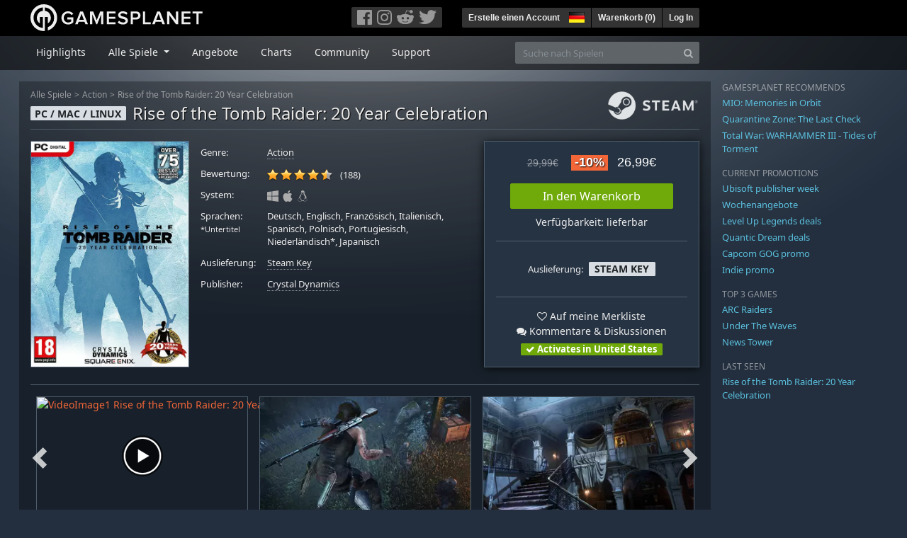

--- FILE ---
content_type: text/html; charset=utf-8
request_url: https://de.gamesplanet.com/game/rise-of-the-tomb-raider-20-year-celebration-steam-key--2958-2
body_size: 19448
content:
<!DOCTYPE html>
<html lang="de">
<head>
  <meta charset="utf-8">
  <meta http-equiv="X-UA-Compatible" content="IE=edge">
  <meta name="viewport" content="width=device-width, initial-scale=1, maximum-scale=1, shrink-to-fit=no, viewport-fit=auto">
  <meta name="robots" content="index,follow,all" />
  <meta http-equiv="x-dns-prefetch-control" content="on">
  <meta name="turbolinks-cache-control" content="no-cache">

  <title>Rise of the Tomb Raider: 20 Year Celebration Steam Key für PC, Mac und Linux online kaufen</title>
  <meta name="description" content="Online kaufen: Rise of the Tomb Raider: 20-jähriges Jubiläum beinhaltet ebenfalls den neuen Einzelspieler-Inhalt „Blutsbande“, VR-Unterstützung, Koop im Ausdauermodus, den Schwierigkeitsgrad „Extrem-Überlebender“ für die Hauptkampagne, ein Outfit und eine Waffe zum 20-jährigen Jubiläum sowie 5 klassische Skins für Lara. Es enthält auch alle zuvor veröffentlichten DLCs." />
  <meta name="keywords" content="Steam Key, Download, CD Key, Crystal Dynamics, Rise of the Tomb Raider: 20 Year Celebration, Action, Action (Adventure)" />

  <link rel="dns-prefetch" href="https://gpstatic.com" crossorigin>
  <link rel="preconnect" href="https://gpstatic.com">
  <link rel="dns-prefetch" href="https://secure.gravatar.com" crossorigin>
  <link rel="preconnect" href="https://secure.gravatar.com">
  <link rel="icon" type="image/svg+xml" href="https://gpstatic.com/assets/gamesplanet_com_circle_media-dfe8067c82a620c4d65f21a92d5874c0e38e9ada6752f9d1cbeb74483ee90faf.svg?t=1768699945" sizes="any" id="gpfavicon">
  <link rel="canonical" href="https://de.gamesplanet.com/game/rise-of-the-tomb-raider-20-year-celebration-steam-key--2958-2">

  <link rel="stylesheet" media="all" href="https://gpstatic.com/assets/application-dc47d68d7eec9e32323623cf979b0e1394fe5acd6548b01a1f4374960e0bcf4f.css" data-turbolinks-track="reload" />
  <script type="text/javascript">// These polys allow for inline scripts while AppOS is being loaded asynchronously
// They will all be executed with their &quot;this&quot; and first argument set to the booted application
//
// NOTE: Despite their names resembling the AppOS events they will all be executed
//       every time the page loads, just at a different point in time.
window.AppOSBoot = function(f) { if (!window.AppOS_Boot) { window.AppOS_Boot = []; }; window.AppOS_Boot.push(f) };
window.AppOSDocumentLoad = function(f) { if (!window.AppOS_DL) { window.AppOS_DL = []; }; window.AppOS_DL.push(f) };
window.AppOSPageLoad = function(f) { if (!window.AppOS_PL) { window.AppOS_PL = []; }; window.AppOS_PL.push(f) };
</script>
  <script src="https://gpstatic.com/assets/application-c42fa54681ecd6c8afceeeb3bab7d82db9a1ff58af287f1385892b09a0b1c947.js" data-turbolinks-track="reload" defer="defer"></script>

  <link rel="alternate" href="https://de.gamesplanet.com/game/rise-of-the-tomb-raider-20-year-celebration-steam-key--2958-2" hreflang="de-DE" />
<link rel="alternate" href="https://fr.gamesplanet.com/game/rise-of-the-tomb-raider-20-year-celebration-steam-key--2958-2" hreflang="fr-FR" />
<link rel="alternate" href="https://uk.gamesplanet.com/game/rise-of-the-tomb-raider-20-year-celebration-steam-key--2958-2" hreflang="en-GB" />
<link rel="alternate" href="https://us.gamesplanet.com/game/rise-of-the-tomb-raider-20-year-celebration-steam-key--2958-2" hreflang="en-US" />


    <meta property="fb:admins" content="100008282081991">
  <meta property="og:title" content="Rise of the Tomb Raider: 20 Year Celebration Steam Key für PC, Mac und Linux online kaufen">
  <meta property="og:description" content="Rise of the Tomb Raider: 20-jähriges Jubiläum beinhaltet ebenfalls den neuen Einzelspieler-Inhalt „Blutsbande“, VR-Unterstützung, Koop im Ausdauermodus, den Schwierigkeitsgrad „Extrem-Überlebender“ für die Hauptkampagne, ein Outfit und eine Waffe zum 20-jährigen Jubiläum sowie 5 klassische Skins für Lara. Es enthält auch alle zuvor veröffentlichten DLCs.">
  <meta property="og:type" content="game">
  <meta property="og:url" content="https://de.gamesplanet.com/game/rise-of-the-tomb-raider-20-year-celebration-steam-key--2958-2">
  <meta property="og:site_name" content="Gamesplanet.com">
  <meta property="og:image" content="https://gpstatic.com/acache/29/58/2/de/t620x300-7583b00182a42aa7c1b590e7e01bc82d.jpg">
  <link rel="image_src" href="https://gpstatic.com/acache/29/58/2/de/t620x300-7583b00182a42aa7c1b590e7e01bc82d.jpg">

  <meta name="csrf-param" content="authenticity_token" />
<meta name="csrf-token" content="WBNdq9DRnwcV-uT1iqNBP5fDI3CCzlJ4ixtWR720O4y65UlRj_N_d_sDxPj8rQeVC9i-0-HryV34ySQnMHOHEQ" />
  <link rel="icon" sizes="192x192" href="/images/touch_icons/touch-icon-192x192.png">
<link rel="apple-touch-icon-precomposed" sizes="180x180" href="/images/touch_icons/apple-touch-icon-180x180-precomposed.png">
<link rel="apple-touch-icon-precomposed" sizes="152x152" href="/images/touch_icons/apple-touch-icon-152x152-precomposed.png">
<link rel="apple-touch-icon-precomposed" sizes="144x144" href="/images/touch_icons/apple-touch-icon-144x144-precomposed.png">
<link rel="apple-touch-icon-precomposed" sizes="120x120" href="/images/touch_icons/apple-touch-icon-120x120-precomposed.png">
<link rel="apple-touch-icon-precomposed" sizes="114x114" href="/images/touch_icons/apple-touch-icon-114x114-precomposed.png">
<link rel="apple-touch-icon-precomposed" sizes="76x76" href="/images/touch_icons/apple-touch-icon-76x76-precomposed.png">
<link rel="apple-touch-icon-precomposed" sizes="72x72" href="/images/touch_icons/apple-touch-icon-72x72-precomposed.png">
<link rel="apple-touch-icon-precomposed" href="/images/touch_icons/apple-touch-icon-precomposed.png">

  


</head>

<body  data-hk="3525e583-5719-4b3e-aa0c-2884f3ce8154">
  <div data-appos-jserror="false"></div>
  <nav class="navbar navbar-dark bg-black nav-gp-top px-0">
  <div class="container pl-0">
    <div class="col-12 col-xl-10 gp-xl-main">
      <a class="navbar-brand pb-1 py-md-0 d-none d-sm-inline-block" href="/"><img height="38" alt="Gamesplanet.com" loading="lazy" decoding="async" src="https://gpstatic.com/assets/gamesplanet_com-c7cdb0f0005728229549c9b6506e1cbc48b94ee81723f51c81c8ad97bd630d84.svg" /></a>
      <a class="navbar-brand pb-1 py-md-0 d-inline-block d-sm-none" href="/"><img height="38" alt="Gamesplanet.com" loading="lazy" decoding="async" src="https://gpstatic.com/assets/gamesplanet_com_circle-4aac2ab0b9700fc58cb2631f1fd5d12fb5b162d956ab2c217dc61ec92d827d2e.svg" /></a>
      <button class="navbar-toggler bg-dark-gray border-0 d-inline-block d-lg-none pull-right mt-1 ml-3" type="button" data-toggle="collapse" data-target="#gpSiteNav">
        <span class="navbar-toggler-icon"></span>
        <span><i class="fa fa-search" style="white-space: nowrap"></i> </span>
      </button>
      <div class="pull-right mt-1">
        <div class="d-none d-lg-inline-block">
          <div class="btn-group mr-4" role="group">
            <div class="nav-item nav-item-social btn bg-dark-gray p-0"><a target="_blank" rel="noopener" class="nav-link p-0 pl-1" href="https://www.facebook.com/GamesplanetDeutschland"><img alt="Facebook" src="https://gpstatic.com/assets/get_in_touch/h-facebook-grey-13a843b391795abd42e99c1b0a6244be354ebbd80281c47ab70cb9d384260484.png" width="21" height="21" /></a></div>
            <div class="nav-item nav-item-social btn bg-dark-gray p-0"><a target="_blank" rel="noopener" class="nav-link p-0" href="https://www.instagram.com/gamesplanet_com/"><img alt="Instagram" src="https://gpstatic.com/assets/get_in_touch/h-instagram-grey-335e2af1e557d7456d7c6dfca6eabfdc0850012846c0cb27b5f048e5f64b7e56.png" width="21" height="21" /></a></div>
            <div class="nav-item nav-item-social btn bg-dark-gray p-0"><a target="_blank" rel="noopener" class="nav-link p-0" href="https://www.reddit.com/user/Gamesplanet/submitted/"><img alt="Reddit" src="https://gpstatic.com/assets/get_in_touch/h-reddit-grey-3742e9841d9d2fca4b301c7ad2d794f5d489e53a9e19921266f8911e1f0d4890.png" width="24" height="20" /></a></div>
            <div class="nav-item nav-item-social btn bg-dark-gray p-0"><a target="_blank" rel="noopener" class="nav-link p-0 pr-1" href="https://twitter.com/gamesplanet_com"><img alt="Twitter" src="https://gpstatic.com/assets/get_in_touch/h-twitter-grey-31fe64f758a401bca827a76b1a5f4813c36e642a74623fafbfc291d041b2e72b.png" width="25" height="20" /></a></div>
          </div>
        </div>
        <div class="btn-group d-none d-lg-inline-flex" role="group">
    <div class="nav-item btn bg-dark-gray p-0 px-1"><a class="nav-link p-1" data-login-required="registration" href="#open=registration">Erstelle einen Account</a></div>
    <div class="nav-item btn bg-dark-gray p-0 pr-2 dropdown zindex100"><a class="nav-link dropdown-toggle dropdown-toggle-noarrow p-0" href="#" id="tenant-select-dropdown" role="button" data-toggle="dropdown">
  <img class="ml-1" style="vertical-align: -7px;" alt="DE" src="https://gpstatic.com/images/flags/48x32/DE.png" width="22" height="15" />
</a>
<div class="dropdown-menu shadow">
  <span class="dropdown-item">
    <img class="mr-1" alt="DE" src="https://gpstatic.com/images/flags/48x32/DE.png" width="22" height="15" /> Deutschland / EUR
  </span>
  <div class="dropdown-divider"></div>
    <a class="dropdown-item" href="https://fr.gamesplanet.com/">
      <img class="mr-1" alt="FR" src="https://gpstatic.com/images/flags/48x32/FR.png" width="22" height="15" /> France / EUR
</a>    <a class="dropdown-item" href="https://uk.gamesplanet.com/">
      <img class="mr-1" alt="GB" src="https://gpstatic.com/images/flags/48x32/GB.png" width="22" height="15" /> United Kingdom / GBP
</a>    <a class="dropdown-item" href="https://us.gamesplanet.com/">
      <img class="mr-1" alt="US" src="https://gpstatic.com/images/flags/48x32/US.png" width="22" height="15" /> United States / USD
</a></div>
</div>
    <div class="nav-item btn bg-dark-gray p-0 px-1 separator"><a class="nav-link p-1 " href="/cart">Warenkorb (<span class="cart_count">0</span>)</a></div>
    <div class="nav-item btn bg-dark-gray p-0 px-1 separator"><a class="nav-link p-1" data-login-required="true" href="#open=login">Log In</a></div>
</div>

        <div class="btn-group d-inline-flex d-lg-none" role="group">
  <a class="btn bg-dark-gray " href="/cart"><i class="fa fa-shopping-cart" style="white-space: nowrap"></i> (<span class="cart_count">0</span>)</a>
  <div class="btn-group" role="group">
    <a href="#" class="btn bg-dark-gray dropdown-toggle" id="mobile-user-account" data-toggle="dropdown" aria-haspopup="true" aria-expanded="false">
      <i class="fa fa-user" style="white-space: nowrap"></i> 
    </a>
    <div class="dropdown-menu dropdown-menu-right" style="max-width: 270px;" aria-labelledby="mobile-user-account">
        <a class="dropdown-item" data-login-required="true" href="#open=login">Log In</a>
        <a class="dropdown-item" data-login-required="registration" href="#open=registration">Erstelle einen Account</a>
    </div>
  </div>
</div>

      </div>
    </div>
  </div>
</nav>

  <nav class="navbar navbar-expand-lg navbar-dark bg-black-fade mb-3 p-0 pb-lg-1">
  <div class="container pl-0">
    <div class="col-12 col-xl-10 gp-xl-main">
      <div class="collapse navbar-collapse" id="gpSiteNav">
        <div id="quick_search" class="mt-1 mt-lg-0 mb-lg-0 order-2">
          <form id="quick_search_form" class="form-inline d-flex flex-nowrap" action="/search" accept-charset="UTF-8" method="get">
            <div class="input-group mt-1 w-100">
              <input type="text" name="query" id="query" placeholder="Suche nach Spielen" autocomplete="off" class="form-control typeahead" data-query-url="/quick_search?query=%3Avalue" aria-label="Suche nach Spielen" />
              <div class="input-group-append">
                <button class="btn btn-secondary py-0 px-2 text-muted" type="submit" aria-label="Search" ><i class="fa fa-search" style="white-space: nowrap"></i> </button>
              </div>
            </div>
</form>        </div>
        <div class="navbar-nav my-1 mr-auto order-1">
          <div class="nav-item mr-3">
            <a class="nav-link text-body pt-2 pr-2 pb-0 pl-2 mb-1 mob16" href="/">Highlights</a>
          </div>
          <div class="nav-item mr-3 dropdown">
            <a class="nav-link text-body pt-2 pr-2 pb-0 pl-2 mb-1 dropdown-toggle mob16" href="#" id="gp-site-nav-dropdown" role="button" data-toggle="dropdown">
              Alle Spiele
            </a>
            <div class="dropdown-menu shadow">
              <div class="container dropdown-multi-col">
                <div class="row">
                  <div class="col-12 col-md-6">
                    <div class="nav-header bg-light p-1 small text-uppercase">Genre</div>
                    <div class="dropdown-divider"></div>
                    <a class="dropdown-item" href="/games/action">Action</a>
                    <a class="dropdown-item" href="/games/adventure">Adventure</a>
                    <a class="dropdown-item" href="/games/rpg">RPG (Rollenspiel)</a>
                    <a class="dropdown-item" href="/games/mmo">MMO</a>
                    <a class="dropdown-item" href="/games/strategy">Strategie</a>
                    <a class="dropdown-item" href="/games/simulation">Simulation</a>
                    <a class="dropdown-item" href="/games/arcade_indie">Arcade &amp; Indie</a>
                    <a class="dropdown-item" href="/games/sport">Sport</a>
                    <div class="nav-header bg-light mt-3 p-1 small text-uppercase">Sonstiges</div>
                    <div class="dropdown-divider"></div>
                    <a class="dropdown-item" href="/games/coming-soon">Coming Soon</a>
                    <a class="dropdown-item" href="/games/games-18">Ab 18</a>
                    <a class="dropdown-item" href="/games/mac">Spiele für den Mac</a>
                    <a class="dropdown-item" href="/games/linux">Spiele für Linux</a>
                    <a class="dropdown-item" href="/publishers">Publishers</a>
                  </div>
                  <div class="col-12 col-md-6 mt-3 mt-md-0">
                    <div class="nav-header bg-light p-1 small text-uppercase">Aktivierung</div>
                    <div class="dropdown-divider"></div>
                    <a class="dropdown-item" href="/search?dt=epic">Epic</a>
                    <a class="dropdown-item" href="/search?dt=giants">Giants</a>
                    <a class="dropdown-item" href="/search?dt=gog">GOG</a>
                    <a class="dropdown-item" href="/search?dt=msstore">Microsoft Store</a>
                    <a class="dropdown-item" href="/search?dt=rockstarsocial">Rockstar Social Club</a>
                    <a class="dropdown-item" href="/search?dt=steam">Steam</a>
                    <a class="dropdown-item" href="/search?dt=uplay_silent">Ubisoft Connect</a>
                    <a class="dropdown-item" href="/search?dt=zenimax">Zenimax</a>
                  </div>
                </div>
              </div>
            </div>
          </div>
          <div class="nav-item mr-3">
            <a class="nav-link text-body pt-2 pr-2 pb-0 pl-2 mb-1 mob16" href="/games/offers">Angebote</a>
          </div>
          <div class="nav-item mr-3">
            <a class="nav-link text-body pt-2 pr-2 pb-0 pl-2 mb-1 mob16" href="/games/charts">Charts</a>
          </div>
          <div class="nav-item mr-3">
            <a class="nav-link text-body pt-2 pr-2 pb-0 pl-2 mb-1 mob16" href="/community/news_updates">Community</a>
          </div>
          <div class="nav-item mr-3">
            <a class="nav-link text-body pt-2 pr-2 pb-0 pl-2 mb-1 mob16" data-turbolinks="false" href="/support">Support</a>
          </div>
        </div>
      </div>
    </div>
  </div>
</nav>


  
  <div class="container">
    
    
    <div class="row">
      <div class="col-12 col-xl-10 gp-xl-main">
        <div class="row row-page-ctn">
          
          <span data-piwik-ec-view="track" data-piwik-ec-sku="2958-2" data-piwik-ec-name="Rise of the Tomb Raider: 20 Year Celebration" data-piwik-ec-category="Action" data-piwik-ec-price="26.99"></span>





<div class="col-12 prod-page">
  <nav aria-label="breadcrumb" class="d-none d-md-block">
    <ol class="breadcrumb mb-1">
      <li class="breadcrumb-item small"><a class="text-muted" href="/">Alle Spiele</a></li>
      <li class="breadcrumb-item small text-muted"><a class="text-muted" href="/games/action">Action</a></li>
      <li class="breadcrumb-item small" aria-current="page"><a class="text-muted" href="https://de.gamesplanet.com/game/rise-of-the-tomb-raider-20-year-celebration-steam-key--2958-2">Rise of the Tomb Raider: 20 Year Celebration</a></li>
    </ol>
  </nav>
  <section class="prod-sales">
    <span class="badge badge-platform badge-light text-uppercase">PC / Mac / Linux</span>
<h1 class="border-bottom border-secondary pb-2 mb-3 text-shadow">
  <span class="prod-title">Rise of the Tomb Raider: 20 Year Celebration</span> <small class="d-none">Steam Key</small>
</h1>




<div class="row">
  <div class="col-12 col-md-6 col-lg-3 mb-3 mb-lg-4">
    <div class="responsive-img img-packshot d-none d-lg-block">
      <img alt="Rise of the Tomb Raider: 20 Year Celebration - Cover / Packshot" title="Rise of the Tomb Raider: 20 Year Celebration" loading="lazy" decoding="async" class="border border-secondary" src="https://gpstatic.com/acache/29/58/2/de/packshot-395788682914dc844179a60059a53de5.jpg" />
    </div>
    <div class="responsive-img img-620 d-block d-lg-none">
      <img alt="Rise of the Tomb Raider: 20 Year Celebration - Cover / Packshot" title="Rise of the Tomb Raider: 20 Year Celebration" loading="lazy" decoding="async" class="border border-secondary" src="https://gpstatic.com/acache/29/58/2/de/t620x300-7583b00182a42aa7c1b590e7e01bc82d.jpg" />
    </div>
  </div>
  <div class="col-12 col-md-6 col-lg-5 mb-3 pl-3 pl-md-2">
    <ul class="list-unstyled prod-details font0785 mt-lg-2">
      <li class="mb-2 pb-lg-1">
        <strong>Genre:</strong>
        <span><a href="/games/action">Action</a></span>
      </li>
      <li class="mb-2 pb-lg-1">
        <strong>Bewertung:</strong>
        <span>
          <span class="ajax_rating mr-2" data-rate-url="/rate/Product::Game/24471/:score" data-rating="4.61" data-readonly="true" data-rate-update="#ajax_rating_count"></span>
          <span id="ajax_rating_count">(188)</span>
        </span>
      </li>
      <li class="prod-platforms systems mb-2 pb-lg-1 d-block d-md-none d-lg-block">
        <strong>System:</strong>
        <span><img class="platform_icon" alt="Windows PC" loading="lazy" decoding="async" src="https://gpstatic.com/assets/platforms/windows-ec49540cc3df1278de6ba907f785d9ad800309f5f64b283de2f371f393a7cd84.svg" width="16" height="16" /><img class="platform_icon" alt="Apple Mac" loading="lazy" decoding="async" src="https://gpstatic.com/assets/platforms/apple-356ff8eca4993b10f3f0272c6eb7cc63ce61a979da216880eb9fa5ec465b775f.svg" width="16" height="16" /><img class="platform_icon" alt="Linux" loading="lazy" decoding="async" src="https://gpstatic.com/assets/platforms/tux-ec780adf86395fc3e1173ff06322ce333fa08d8e7609168c32a2065ed2fbf5e2.svg" width="16" height="16" /></span>
      </li>
      <li class="mb-2 pb-lg-1">
        <strong>
          Sprachen:
            <br><span class="font0688">*Untertitel</span>
        </strong>
        <span>Deutsch, Englisch, Französisch, Italienisch, Spanisch, Polnisch, Portugiesisch, Niederländisch*, Japanisch</span>
      </li>
      <li class="mb-2 pb-lg-1">
        <strong>Auslieferung:</strong>
        <span><a href="https://de.gamesplanet.com/search?dt=steam">Steam Key</a></span>
      </li>
      <li class="mb-2 pb-lg-1">
        <strong>Publisher:</strong>
        <span><a href="https://de.gamesplanet.com/publishers/711-crystal-dynamics">Crystal Dynamics</a></span>
      </li>
    </ul>
  </div>
  <div class="col-12 col-lg-4 mb-4 mt-2 mt-lg-0">
    <div class="prod-sales-buy pt-3 pr-3 pl-3 pb-2 h-100 border border-secondary shadow">
      <div class="row">
        <div class="col-12 col-md-6 col-lg-12">
          <div class="text-center sales-box">
              <span class="prices">
<span class="price_base"><strike>29,99€</strike></span>
<span class="price_saving false">-10%</span>
<span class="price_current">26,99€</span> </span>
              
              <a class="btn btn-success font100 w-85 mb-2 mt-2" href="/game/rise-of-the-tomb-raider-20-year-celebration-steam-key--2958-2/buy">In den Warenkorb</a>
              
              <span class="d-block">Verfügbarkeit: lieferbar</span>
          </div>
        </div>
        <div class="col-12 col-md-6 col-lg-12">
          <hr class="border-secondary d-block d-md-none d-lg-block">
          <div class="diff-activations h-10 text-center single ">
            <span class="font0785 d-inline-block mb-1">Auslieferung:</span>
            <span class="badge badge-pill badge-light font-weight-bold text-uppercase mt-1 ml-1 mb-1">Steam Key</span>
          </div>
          <hr class="border-secondary d-block d-md-none d-lg-block">
          <p class="mb-0 text-center">
            <span class="d-block mb-1">
              <span id="i24471" class="cursor-pointer" data-tipped="#wishlist-tip-24471" data-tipped-options="position: &#39;bottom&#39;, showOn: &#39;click&#39;, hideOn: &#39;click&#39;, hideOnClickOutside: true"><i class="fa fa-heart-o" style="white-space: nowrap"></i> Auf meine Merkliste</span><br>
              <a class="text-body" href="/community/rise-of-the-tomb-raider-20-year-celebration-steam-key--2958-2/discussions"><i class="fa fa-comments" style="white-space: nowrap"></i> Kommentare & Diskussionen</a>
            </span>
            <span class="font0785 font-weight-bold badge badge-pill badge-success"><i class="fa fa-check" style="white-space: nowrap"></i>  Activates in United States</span>
          </p>
          <div id="wishlist-tip-24471" class="tipped-tooltip" style="display: none; max-width: 400px;">
  <h4>Rise of the Tomb Raider: 20 Year Celebration auf deiner Merkliste speichern</h4>
  <hr class="my-2">
    <p class="m-0 font0785">Bitte melde dich an, um die Merkliste zu verwenden.</p>
</div>

        </div>
      </div>
    </div>
  </div>
</div>

    <img class="platform_logo steam d-none d-md-block" alt="steam" loading="lazy" decoding="async" src="https://gpstatic.com/assets/platforms/steam-f2393491806d0ea9e680f013396a4bc59db7d82269015d3a0930f50b7b33de5a.png" />
  </section>

  <div class="d-block d-md-none mb-4 font100 text-center">
    <a class="text-decoration-none text-white d-block" href="whatsapp://send?text=Gamesplanet.com+-+Rise+of+the+Tomb+Raider%3A+20+Year+Celebration+26%2C99%E2%82%AC+%28-10%25%29%0Ahttps://de.gamesplanet.com/game/rise-of-the-tomb-raider-20-year-celebration-steam-key--2958-2?ref=whatsapp" rel="nofollow"><img src="https://gpstatic.com/assets/platforms/whatsapp-c2f5f90376af9750ba14a8ba0a2dc9ab4b759f361e25220ca0e6bf294e0b0143.svg" width="40" height="40" />&nbsp;&nbsp;&nbsp;Teilen mit WhatsApp</a>
  </div>

  <section class="prod-assets mb-3">
      
        <h2 class="d-none">Videos und Screenshots Rise of the Tomb Raider: 20 Year Celebration</h2>
  <div class="slick-slider-assets d-none prod-asset-slider py-3 mb-md-4 mb-lg-5 text-nowrap overflow-hidden">
      <div class="d-inline-block col-12 position-relative">
        <a class="element fresco" data-fresco-group="assets" data-fresco-options="width: 800, height: 488, youtube: { autoplay: 1 }" href="https://www.youtube.com/watch?v=NwTOnDzTJgU">
          <span class="responsive-img img-16-9">
            <img alt="VideoImage1 Rise of the Tomb Raider: 20 Year Celebration" loading="lazy" decoding="async" class="border border-secondary" src="https://img.youtube.com/vi/NwTOnDzTJgU/mqdefault.jpg" />
          </span>
          <img class="prod-video-overlay" alt="Video Play Button" loading="lazy" decoding="async" src="https://gpstatic.com/assets/video_overlay-4ca76854edc45330794655104b9c81d7433acf8de855bc96511b2139a40d15fb.png" width="58" height="58" />
</a>      </div>

      <div class="d-inline-block col-12">
        <a class="element fresco responsive-img img-16-9" data-fresco-group="assets" href="https://gpstatic.com/acache/29/58/2/de/s1-ef695683847f1261f533f458efeb1db1.jpg">
          <img alt="Screenshot1" loading="lazy" decoding="async" class="border border-secondary" src="https://gpstatic.com/acache/29/58/2/de/s1_thumb-ef695683847f1261f533f458efeb1db1.jpg" />
</a>      </div>
      <div class="d-inline-block col-12">
        <a class="element fresco responsive-img img-16-9" data-fresco-group="assets" href="https://gpstatic.com/acache/29/58/2/de/s2-fa3393cd16c1cba4d0a2795d4e085c5d.jpg">
          <img alt="Screenshot2" loading="lazy" decoding="async" class="border border-secondary" src="https://gpstatic.com/acache/29/58/2/de/s2_thumb-fa3393cd16c1cba4d0a2795d4e085c5d.jpg" />
</a>      </div>
      <div class="d-inline-block col-12">
        <a class="element fresco responsive-img img-16-9" data-fresco-group="assets" href="https://gpstatic.com/acache/29/58/2/de/s3-00e125c84c54ef5257553945e368f393.jpg">
          <img alt="Screenshot3" loading="lazy" decoding="async" class="border border-secondary" src="https://gpstatic.com/acache/29/58/2/de/s3_thumb-00e125c84c54ef5257553945e368f393.jpg" />
</a>      </div>
      <div class="d-inline-block col-12">
        <a class="element fresco responsive-img img-16-9" data-fresco-group="assets" href="https://gpstatic.com/acache/29/58/2/de/s4-7ba1dfc213cd722270b584c81de6bb6a.jpg">
          <img alt="Screenshot4" loading="lazy" decoding="async" class="border border-secondary" src="https://gpstatic.com/acache/29/58/2/de/s4_thumb-7ba1dfc213cd722270b584c81de6bb6a.jpg" />
</a>      </div>
      <div class="d-inline-block col-12">
        <a class="element fresco responsive-img img-16-9" data-fresco-group="assets" href="https://gpstatic.com/acache/29/58/2/de/s5-06b45736502c90bf4d05a0a4607c3236.jpg">
          <img alt="Screenshot5" loading="lazy" decoding="async" class="border border-secondary" src="https://gpstatic.com/acache/29/58/2/de/s5_thumb-06b45736502c90bf4d05a0a4607c3236.jpg" />
</a>      </div>
      <div class="d-inline-block col-12">
        <a class="element fresco responsive-img img-16-9" data-fresco-group="assets" href="https://gpstatic.com/acache/29/58/2/de/s6-1555903d6e7ff5ce7921265801817bbe.jpg">
          <img alt="Screenshot6" loading="lazy" decoding="async" class="border border-secondary" src="https://gpstatic.com/acache/29/58/2/de/s6_thumb-1555903d6e7ff5ce7921265801817bbe.jpg" />
</a>      </div>
      <div class="d-inline-block col-12">
        <a class="element fresco responsive-img img-16-9" data-fresco-group="assets" href="https://gpstatic.com/acache/29/58/2/de/s7-90db53e41ad1f118a5d8e1881ab4c590.jpg">
          <img alt="Screenshot7" loading="lazy" decoding="async" class="border border-secondary" src="https://gpstatic.com/acache/29/58/2/de/s7_thumb-90db53e41ad1f118a5d8e1881ab4c590.jpg" />
</a>      </div>
      <div class="d-inline-block col-12">
        <a class="element fresco responsive-img img-16-9" data-fresco-group="assets" href="https://gpstatic.com/acache/29/58/2/de/s8-e06b31b2fbd21192c88afe93b04eac75.jpg">
          <img alt="Screenshot8" loading="lazy" decoding="async" class="border border-secondary" src="https://gpstatic.com/acache/29/58/2/de/s8_thumb-e06b31b2fbd21192c88afe93b04eac75.jpg" />
</a>      </div>
  </div>

  </section>
  <div class="row">
    <div class="col-12 col-lg-8 order-2 order-lg-1 mt-5 mt-md-4 mt-lg-0">
      <section class="prod-data">

        
        
            <div class="mb-5">
  <ul class="nav nav-tabs flex-row flex-nowrap overflow-x-only no-scrollbars">
        <li class="nav-item">
          <a class="nav-link text-nowrap active text-uppercase" data-toggle="tab" href="#prod-series">Weitere Spiele der Serie</a>
        </li>
  </ul>
  <div class="tab-content prod-relations">
        <div class="tab-pane active" id="prod-series">
  <h3 class="d-none">Weitere Spiele der Serie </h3>
  <div class="position-relative overflow-hidden" data-maxheight="150" data-trigger-label='<i class="fa fa-caret-down" style="white-space: nowrap"></i> '>
      <div class="even position-relative overflow-hidden font0785 hide-base-price p-1 border-bottom border-secondary"  data-tipped-ajax="true" data-tipped-options="ajax: { url: '/game/tomb-raider-iv-vi-remastered-steam-key--7284-1/tipped_snippet' }">
        <span class="d-block w-70 text-truncate pull-left"><a class="stretched-link text-body" href="/game/tomb-raider-iv-vi-remastered-steam-key--7284-1">Tomb Raider IV-VI Remastered</a></span>
        <span class="d-block text-right text-nowrap"><span class="prices">
<span class="price_base"><strike>28,99€</strike></span>
<span class="price_saving false">-10%</span>
<span class="price_current">26,09€</span> </span></span>
      </div>
      <div class="odd position-relative overflow-hidden font0785 hide-base-price p-1 border-bottom border-secondary"  data-tipped-ajax="true" data-tipped-options="ajax: { url: '/game/tomb-raider-definitive-survivor-trilogy-steam-key--6769-1/tipped_snippet' }">
        <span class="d-block w-70 text-truncate pull-left"><a class="stretched-link text-body" href="/game/tomb-raider-definitive-survivor-trilogy-steam-key--6769-1">Tomb Raider Definitive Survivor Trilogy</a></span>
        <span class="d-block text-right text-nowrap"><span class="prices">
<span class="price_base"><strike>50,45€</strike></span>
<span class="price_saving false">-10%</span>
<span class="price_current">45,41€</span> </span></span>
      </div>
      <div class="even position-relative overflow-hidden font0785 hide-base-price p-1 border-bottom border-secondary"  data-tipped-ajax="true" data-tipped-options="ajax: { url: '/game/tomb-raider-i-iii-remastered-steam-key--6580-1/tipped_snippet' }">
        <span class="d-block w-70 text-truncate pull-left"><a class="stretched-link text-body" href="/game/tomb-raider-i-iii-remastered-steam-key--6580-1">Tomb Raider I-III Remastered</a></span>
        <span class="d-block text-right text-nowrap"><span class="prices">
<span class="price_base"><strike>28,99€</strike></span>
<span class="price_saving false">-10%</span>
<span class="price_current">26,09€</span> </span></span>
      </div>
      <div class="odd position-relative overflow-hidden font0785 hide-base-price p-1 border-bottom border-secondary"  data-tipped-ajax="true" data-tipped-options="ajax: { url: '/game/tomb-raider-game-of-the-year-edition-steam-key--1065-4/tipped_snippet' }">
        <span class="d-block w-70 text-truncate pull-left"><a class="stretched-link text-body" href="/game/tomb-raider-game-of-the-year-edition-steam-key--1065-4">Tomb Raider - Game of the Year Edition</a></span>
        <span class="d-block text-right text-nowrap"><span class="prices">
<span class="price_base"><strike>19,80€</strike></span>
<span class="price_saving false">-10%</span>
<span class="price_current">17,82€</span> </span></span>
      </div>
      <div class="even position-relative overflow-hidden font0785 hide-base-price p-1 border-bottom border-secondary"  data-tipped-ajax="true" data-tipped-options="ajax: { url: '/game/shadow-of-the-tomb-raider-definitive-edition-steam-key--3785-1/tipped_snippet' }">
        <span class="d-block w-70 text-truncate pull-left"><a class="stretched-link text-body" href="/game/shadow-of-the-tomb-raider-definitive-edition-steam-key--3785-1">Shadow of the Tomb Raider: Definitive Edition</a></span>
        <span class="d-block text-right text-nowrap"><span class="prices">
<span class="price_base"><strike>39,99€</strike></span>
<span class="price_saving false">-10%</span>
<span class="price_current">35,99€</span> </span></span>
      </div>
  </div>
</div>

  </div>
</div>

          <div class="row mb-5 mb-md-4">
  <div class="col-12 mb-2">
    <ul class="nav nav-tabs">
      <li class="nav-item">
        <a class="nav-link active text-uppercase" href="/community/rise-of-the-tomb-raider-20-year-celebration-steam-key--2958-2/news_updates">News &amp; Updates</a>
      </li>
    </ul>
    <a class="pull-right small prod-submission-more" href="/community/rise-of-the-tomb-raider-20-year-celebration-steam-key--2958-2/news_updates">Alle anzeigen (3)</a>
  </div>

    <div class="col-12 col-sm-6 mb-3">
      <span class="small text-muted">12. Dezember 2025</span>
      <div class="position-relative">
        <h3 class="overflow-hidden" style="max-height: 38px;"><a alt="Game Awards 2025: Tomb Raider: Catalyst und Tomb Raider: Legacy of Atlantis offiziell mit ersten Trailern vorgestellt" class="stretched-link text-body" href="/community/rise-of-the-tomb-raider-20-year-celebration-steam-key--2958-2/news_updates/411811-game-awards-2025-tomb-raider-catalyst-und-tomb">Game Awards 2025: Tomb Raider: Catalyst und Tomb Raider: Legacy of At...</a></h3>
        <p class="gray-500 small mb-2">Lara Croft ist zurück! Auf den Game Awards 2025 wurden Tomb Raider: Catalyst und Tomb Raider: Legacy of Atlantis enthüllt - beide Games zeigen sich erstmals in Trailern.  Die Game Awards ...</p>
      </div>
      <div class="border-top border-secondary pt-1 overflow-hidden">
        <a class="small pull-left" href="/community/rise-of-the-tomb-raider-20-year-celebration-steam-key--2958-2/news_updates/411811-game-awards-2025-tomb-raider-catalyst-und-tomb">weiterlesen...</a>
        <span class="pull-right small"><a class="text-muted" href="/community/rise-of-the-tomb-raider-20-year-celebration-steam-key--2958-2/news_updates/411811-game-awards-2025-tomb-raider-catalyst-und-tomb#cm-comments">0 Kommentare</a></span>
      </div>
    </div>
    <div class="col-12 col-sm-6 mb-3">
      <span class="small text-muted">24. April 2017</span>
      <div class="position-relative">
        <h3 class="overflow-hidden" style="max-height: 38px;"><a alt="Spielt das original Tomb Raider von 1996 kostenlos im Browser" class="stretched-link text-body" href="/community/rise-of-the-tomb-raider-20-year-celebration-steam-key--2958-2/news_updates/84239-spielt-das-original-tomb-raider-von-1996-kostenlos-im">Spielt das original Tomb Raider von 1996 kostenlos im Browser</a></h3>
        <p class="gray-500 small mb-2">Das OpenTomb-Projekt ermöglicht euch das Spielen des ursprünglichen Tomb Raider von 1996 im Browser. Kostenlos und mit unbegrenzten FPS.  Seit einigen Monaten bastelt Modder und Lara-Fan ...</p>
      </div>
      <div class="border-top border-secondary pt-1 overflow-hidden">
        <a class="small pull-left" href="/community/rise-of-the-tomb-raider-20-year-celebration-steam-key--2958-2/news_updates/84239-spielt-das-original-tomb-raider-von-1996-kostenlos-im">weiterlesen...</a>
        <span class="pull-right small"><a class="text-muted" href="/community/rise-of-the-tomb-raider-20-year-celebration-steam-key--2958-2/news_updates/84239-spielt-das-original-tomb-raider-von-1996-kostenlos-im#cm-comments">0 Kommentare</a></span>
      </div>
    </div>
</div>


          <ul class="nav nav-tabs flex-row flex-nowrap overflow-x-only mb-2">
  <li class="nav-item"><a class="nav-link active text-uppercase" data-toggle="tab" href="#prod-description">Beschreibung</a></li>
  <li class="nav-item"><a class="nav-link text-uppercase" data-toggle="tab" href="#prod-sysreqs">Systemvoraussetzungen</a></li>
</ul>
<div class="tab-content">
  <div class="tab-pane active" id="prod-description">
    <article class="prod-description pr-lg-1">
      <h1 class="d-none">Beschreibung von Rise of the Tomb Raider: 20 Year Celebration</h1>
      <div id="desc_body" class="gray-500 mb-4" data-maxheight="650" data-trigger-label="weiterlesen…">
        <p>Rise of the Tomb Raider: 20 Year Celebration als Steam Key bei Gamesplanet.com kaufen</p>
        <p>Rise of the Tomb Raider: 20-jähriges Jubiläum enthält das von Kritikern gefeierte und für über 75 „Best of“-Preise nominierte Rise of the Tomb Raider, in dem Lara Croft zu mehr als nur einer Überlebenden wird: Sie begibt sich auf ihrer ersten Expedition als Tomb Raider in die heimtückischsten und entlegensten Gebiete Sibiriens.</p>

<p>Rise of the Tomb Raider: 20-jähriges Jubiläum beinhaltet ebenfalls den neuen Einzelspieler-Inhalt „Blutsbande“, VR-Unterstützung, Koop im Ausdauermodus, den Schwierigkeitsgrad „Extrem-Überlebender“ für die Hauptkampagne, ein Outfit und eine Waffe zum 20-jährigen Jubiläum sowie 5 klassische Skins für Lara. Es enthält auch alle zuvor veröffentlichten DLCs: „Baba Yaga: Der Tempel der Hexe“, Ausdauermodus, „Kalte Finsternis erwacht“, 12 Outfits, 7 Waffen und 35 Expeditionskarten. Mit über 50 Stunden Spielspaß ist dies die umfassendste Version des preisgekrönten Erlebnisses.</p>

<h3>Features Rise of the Tomb Raider: 20 Year Celebration</h3>

<p><strong>Das von Kritikern gefeierte Action-Abenteuer:</strong><br>
In Rise of the Tomb Raider deckt Lara ein uraltes Mysterium auf und gerät ins Visier einer skrupellosen Organisation namens „Trinity“. Fieberhaft versucht sie, das Geheimnis vor Trinity zu entdecken. Die Spur führt zu einem Mythos über die verlorene Stadt Kitesch. Lara weiß, dass sie die verlorene Stadt und deren verborgene Geheimnisse vor Trinity erreichen muss. Und so macht sie sich auf nach Sibirien zu ihrer ersten Expedition als Grabräuberin.</p>

<p><strong>NEU „Blutsbande“ Inhalt für Einzelspieler:</strong><br>
Nach dem Tod ihres Vaters stellt Laras Onkel ihr Eigentumsrecht am Croft-Anwesen infrage. Lara ist entschlossen, ihr Vermächtnis zurückzuerobern und zu beweisen, dass sie die rechtmäßige Erbin ist, aber dafür muss sie sich ihrer Vergangenheit stellen. Erforschen Sie Laras Heim ihrer Kindheit in einer Stunde neuem Gameplay und entdecken Sie das Familiengeheimnis, das Laras Leben für immer verändern wird. Dieser neue Modus kann aus der üblichen Sicht der dritten Person gespielt oder im VR-Modus erlebt werden.</p>

<p><strong>NEU „Blutsbande“ Albtraum:</strong><br>
Laras schlimmste Albträume werden Wirklichkeit, als Horden an Untoten das Heim ihrer Kindheit überrennen. Lara muss ihre Waffen verbessern und Horden an ansteckenden Zombies besiegen. Werden Sie zum ultimativen Zombiejäger, bevor der Albtraum Sie überwältigt! Messen Sie sich mit Freunden und erstellen Sie mit Kartenmodifikationen Community-Herausforderungen im neuen Albtraum-Modus.</p>

<p><strong>NEU Koop im Ausdauermodus:</strong><br>
Sie und ein Freund müssen Ressourcen suchen, plündern und Gegenstände herstellen, um die rauen Elemente am Tag sowie die tödlichen Bedrohungen durch Mensch wie Tier bei Nacht zu überleben. Dies ist der ultimative Test, um herauszufinden, wie lange Sie und Ihr Freund gegen die weitläufige, gnadenlose Landschaft bestehen können. Für Feuer brauchen Sie Benzin, denn die Kälte tötet alle, die unvorbereitet sind. Essen stellt Ihre Gesundheit wieder her und alles muss gefangen, gesammelt oder hergestellt werden. Sie fangen mit leeren Händen an und müssen sich alles selbst erarbeiten. Spielen Sie als Team und fordern Sie andere heraus, Ihr längstes Überleben zu schlagen und kämpfen Sie sich an die Spitze der Bestenlisten.</p>

<p><strong>NEU Inhalte zum 20-jährigen Jubiläum:</strong><br>
Fünf klassische Lara Croft-Skins sowie ein überarbeitetes Outfit, das eine Huldigung an Laras Reise in die Antarktis in Tomb Raider III ist. Beinhaltet auch den Schwierigkeitsgrad „Extrem-Überlebender“ in Rise of the Tomb Raider, der Speicherpunkte, Materialien, Ressourcen, Munition und Ihre Gesundheit extrem einschränkt - nur die einfallsreichsten und fähigsten Spieler werden diesen neuen und extremen Schwierigkeitsgrad überstehen.</p>

<p><strong>Beinhaltet alle DLCs:</strong><br>
Enthält alle herunterladbaren Inhalte, die Ihre Einzelspieler-Kampagne erweitern, und ermöglicht Ihnen den Wettstreit mit Freunden. Drei große Veröffentlichungen fordern Sie heraus, die extremen Bedingungen im Ausdauermodus zu überleben, in „Baba Yaga: Der Tempel der Hexe“ ein neues Grab zu erkunden, das einen uralten Schrecken beherbergt, und Wellen infizierter Raubtiere in „Kalte Finsternis erwacht“ zu bekämpfen. Zusätzlich ermöglichen Ihnen neue Outfits, Waffen und Expeditionskarten, Ihr Spiel noch mehr anzupassen, zu erweitern und Ihre Freunde zu neuen Abenteuern herauszufordern.</p>

      </div>
      <div style="margin-bottom: 25px;"><a target="_blank" href="https://de.gamesplanet.com/support/4-aktivierung/28-aktivierung-bei-steam">» So aktiviert man ein Steam Spiel</a></div>
    </article>
  </div>
  <div class="tab-pane" id="prod-sysreqs">
    <p class="font0785 border border-primary px-2 py-1 mb-4">
      Ab dem 1. Januar 2024 stellt Steam offiziell die Unterstützung der Betriebssysteme Windows 7, Windows 8 und Windows 8.1 ein. Nach diesem Datum funktioniert der Steam-Client nicht mehr auf diesen Windows-Versionen. <a target="_blank" href="https://help.steampowered.com/de/faqs/view/4784-4F2B-1321-800A">Quelle: Steam</a>
    </p>

    <div class="mb-4">
      <h2 class="d-none">Systemvoraussetzungen Rise of the Tomb Raider: 20 Year Celebration</h2>
          
            <h4><i class="fa fa-windows mr-1" style="white-space: nowrap"></i> Windows <span class="text-muted ml-2">Minimal</span></h4>
            <div class="font0785">
      <span class="text-muted mr-1">Betriebssystem:</span>
        <span class="pl-0 py-0">Windows 7 64bit</span><br>
      <span class="text-muted mr-1">CPU:</span>
        <span class="pl-0 py-0">Intel Core i3 2100 | AMD FX 4100</span><br>
      <span class="text-muted mr-1">RAM:</span>
        <span class="pl-0 py-0">6 GB</span><br>
      <span class="text-muted mr-1">Grafik:</span>
        <span class="pl-0 py-0">NVIDIA GeForce GTX 650 @ 2 GB | AMD Radeon HD 7770 @ 2 GB</span><br>
      <span class="text-muted mr-1">DirectX:</span>
        <span class="pl-0 py-0">DirectX 11</span><br>
      <span class="text-muted mr-1">Festplatte:</span>
        <span class="pl-0 py-0">25 GB</span><br>
</div>

            <h4 class="mt-4"><i class="fa fa-windows mr-1" style="white-space: nowrap"></i> Windows <span class="text-muted ml-2">Empfohlen</span></h4>
            <div class="font0785">
      <span class="text-muted mr-1">Betriebssystem:</span>
        <span class="pl-0 py-0">Windows 10 64 bit</span><br>
      <span class="text-muted mr-1">CPU:</span>
        <span class="pl-0 py-0">Intel Core i7-3770K</span><br>
      <span class="text-muted mr-1">RAM:</span>
        <span class="pl-0 py-0">8 GB</span><br>
      <span class="text-muted mr-1">Grafik:</span>
        <span class="pl-0 py-0">Nvidia Geforce GTX 970</span><br>
      <span class="text-muted mr-1">DirectX:</span>
        <span class="pl-0 py-0">DirectX 11</span><br>
      <span class="text-muted mr-1">Festplatte:</span>
        <span class="pl-0 py-0">25 GB available space</span><br>
</div>

          <hr class="border-secondary">
            <h4><i class="fa fa-apple mr-1" style="white-space: nowrap"></i> Mac OS <span class="text-muted ml-2">Minimal</span></h4>
            <div class="font0785">
      <span class="text-muted mr-1">Betriebssystem:</span>
        <span class="pl-0 py-0">Mac OS X 10.13.4</span><br>
      <span class="text-muted mr-1">CPU:</span>
        <span class="pl-0 py-0">2.3GHz Intel Core i5 or better</span><br>
      <span class="text-muted mr-1">RAM:</span>
        <span class="pl-0 py-0">8 GB RAM</span><br>
      <span class="text-muted mr-1">Grafik:</span>
        <span class="pl-0 py-0">2GB Nvidia 680MX, 2GB AMD R9 M290, 1.5GB Intel Iris Graphics 540 or better (see notes for more details)</span><br>
      <span class="text-muted mr-1">Festplatte:</span>
        <span class="pl-0 py-0">27 GB</span><br>
      <span class="text-muted mr-1">Weitere:</span>
        <span class="pl-0 py-0"><p>The game is supported on the following Macs. To check your Mac model and when it was released, select About This Mac from the Apple menu on your menu bar.</p>

<ul>
<li>All 13&quot; MacBook Pros released since 2016</li>
<li>All 15&quot; MacBook Pros released since Late 2013 with a 2.3GHz processor or better</li>
<li>All 21.5&quot; iMacs released since 2017</li>
<li>All 27&quot; iMacs released since Late 2013 (models with an Nvidia GT 755M graphics card are not officially supported) (1)</li>
<li>All Mac Pros released since Late 2013</li>
</ul>

<p>(1) Late 2012 models with a 2GB Nvidia 680MX graphics cards are also supported.</p>

<p>—The following Macs are capable of running the game but do not consistently meet the standards required for official support.</p>

<ul>
<li>All 15&quot; MacBook Pros released since Late 2013</li>
<li>All 21.5&quot; iMacs released since Late 2013 with a 2.3GHz processor or better (models with an Nvidia 750M graphics card are not supported)</li>
</ul>

<p>—Please note for your computer to meet the minimum requirements it must match or better all elements of the listed system requirements. For more detailed specifications check the Feral website.</p>
</span>
</div>

          <hr class="border-secondary">
            <h4><i class="fa fa-linux mr-1" style="white-space: nowrap"></i> Linux <span class="text-muted ml-2">Minimal</span></h4>
            <div class="font0785">
      <span class="text-muted mr-1">Betriebssystem:</span>
        <span class="pl-0 py-0">Ubuntu 17.10</span><br>
      <span class="text-muted mr-1">CPU:</span>
        <span class="pl-0 py-0">Intel Core i3-4130T or AMD equivalent</span><br>
      <span class="text-muted mr-1">RAM:</span>
        <span class="pl-0 py-0">8 GB</span><br>
      <span class="text-muted mr-1">Grafik:</span>
        <span class="pl-0 py-0">2GB AMD R9 285 (GCN 3rd Gen and above), 2GB Nvidia GTX 680 or better</span><br>
      <span class="text-muted mr-1">Festplatte:</span>
        <span class="pl-0 py-0">28 GB</span><br>
      <span class="text-muted mr-1">Weitere:</span>
        <span class="pl-0 py-0"><ul>
<li>Requires Vulkan</li>
<li>Nvidia graphics cards require driver version 396.24 or later. If you need to update your drivers, we recommend using the Proprietary GPU Drivers PPA.</li>
<li>AMD graphics cards require Mesa 17.3.5 or later. If you need to update your drivers, we recommend using the Padoka Stable PPA.</li>
<li>Vega graphics cards require Mesa 18.0 or later.</li>
<li>AMD GCN 1st and 2nd generation graphics cards are not supported.</li>
<li>Intel graphics cards are not supported.</li>
<li>Requires an SSE2 capable processor.</li>
</ul>
</span>
</div>

    </div>
  </div>
</div>
  <div class="font0688 prod-copyright text-muted pr-lg-1"><p>RISE OF THE TOMB RAIDER © 2015 Crystal Dynamics group of companies. All rights reserved. RISE OF THE TOMB RAIDER, TOMB RAIDER, LARA CROFT, CRYSTAL DYNAMICS, the CRYSTAL DYNAMICS logo, EIDOS, and the EIDOS logo are trademarks of the Crystal Dynamics and Eidos Interactive Corp. group of companies.</p></div>

          <h3 class="border-bottom border-secondary pb-1 mt-5">
  Critics
  <span class="font075"><a class="text-muted pull-right pt-1 pr-1" target="_blank" href="https://opencritic.com/game/3414/rise-of-the-tomb-raider-20-year-celebration?ref=gamesplanet">Read more: Opencritic.com</a></span>
</h3>
  <blockquote class="blockquote">
    <p class="mb-0 gray-500 font0785">"Rise of the Tomb Raider: 20 Year Celebration is a fantastic package that any Tomb Raider fan will adore. The main story is possibly the best that the entire series has offered yet,..."</p>
    <footer class="blockquote-footer"><span class="mr-1">Mike Guarino</span> <cite title="Attack of the Fanboy"><a target="_blank" class="text-body" href="http://attackofthefanboy.com/reviews/rise-tomb-raider-20-year-celebration-review/">Attack of the Fanboy</a></cite></footer>
  </blockquote>
  <blockquote class="blockquote">
    <p class="mb-0 gray-500 font0785">"If you have yet to play Rise of the Tomb Raider, the 20 Year Celebration edition is a must have for anyone interested in Lara Croft&#39;s latest adventure."</p>
    <footer class="blockquote-footer"><span class="mr-1">Shaan Joshi</span> <cite title="We Got This Covered"><a target="_blank" class="text-body" href="http://wegotthiscovered.com/gaming/rise-tomb-raider-20-year-celebration-review/">We Got This Covered</a></cite></footer>
  </blockquote>
  <blockquote class="blockquote">
    <p class="mb-0 gray-500 font0785">"It was already a worthy follow-up to the Tomb Raider reboot, but with all the DLC, and some interesting new extras, this is not only a good game but also a great bargain."</p>
    <footer class="blockquote-footer"> <cite title="Metro GameCentral"><a target="_blank" class="text-body" href="http://metro.co.uk/2016/10/10/rise-of-the-tomb-raider-ps4-review-celebrating-20-years-of-lara-craft-6183249/">Metro GameCentral</a></cite></footer>
  </blockquote>

      </section>
        <section class="prod-comments mt-5">
          <ul class="nav nav-tabs flex-row flex-nowrap overflow-x-only no-scrollbars mb-3">
            <li class="nav-item">
              <a class="nav-link active text-uppercase text-nowrap" href="https://de.gamesplanet.com/community/rise-of-the-tomb-raider-20-year-celebration-steam-key--2958-2/discussions/57465-product_comments">
                Kommentare <small class="text-muted">(3)</small>
</a>            </li>
            <li class="nav-item">
              <a class="nav-link text-uppercase text-nowrap" href="/community/rise-of-the-tomb-raider-20-year-celebration-steam-key--2958-2/discussions">
                Diskussionen <small class="text-muted">(2)</small>
</a>            </li>
            <li class="nav-item">
              <a class="nav-link text-uppercase text-nowrap" href="/community/rise-of-the-tomb-raider-20-year-celebration-steam-key--2958-2/news_updates">
                News &amp; Updates <small class="text-muted">(3)</small>
</a>            </li>
            <li class="nav-item">
              <a class="nav-link text-uppercase text-nowrap" href="/community/rise-of-the-tomb-raider-20-year-celebration-steam-key--2958-2/videos">
                <span class="translation_missing" title="translation missing: de.community.tabs.videos">Videos</span> <small class="text-muted">(1)</small>
</a>            </li>
          </ul>
          <span class="submission_new_comment_template" data-tpl="&lt;div class=&quot;new_comment&quot; style=&quot;&quot;&gt;
    &lt;form class=&quot;new_submission_entry&quot; data-cm-inline-reply=&quot;:entry_id&quot; data-prevent-dblsubmit=&quot;true&quot; action=&quot;/community/product_comments?inline=true&amp;amp;tpl=true&quot; accept-charset=&quot;UTF-8&quot; data-remote=&quot;true&quot; method=&quot;post&quot;&gt;
      
      &lt;input autocomplete=&quot;off&quot; type=&quot;hidden&quot; value=&quot;reply&quot; name=&quot;submission_entry[scope]&quot; id=&quot;submission_entry_scope&quot; /&gt;
      &lt;input autocomplete=&quot;off&quot; type=&quot;hidden&quot; value=&quot;&lt;%- parent_id %&gt;&quot; name=&quot;submission_entry[parent_id]&quot; id=&quot;submission_entry_parent_id&quot; /&gt;
      &lt;input autocomplete=&quot;off&quot; type=&quot;hidden&quot; value=&quot;Submission::Entry&quot; name=&quot;submission_entry[target_type]&quot; id=&quot;submission_entry_target_type&quot; /&gt;
      &lt;input autocomplete=&quot;off&quot; type=&quot;hidden&quot; value=&quot;57465&quot; name=&quot;submission_entry[target_id]&quot; id=&quot;submission_entry_target_id&quot; /&gt;
      &lt;div class=&quot;bezeled&quot;&gt;&lt;textarea placeholder=&quot;Schreibe einen Kommentar...&quot; class=&quot;font0813 cm-comment-textarea&quot; name=&quot;submission_entry[body]&quot; id=&quot;submission_entry_body&quot;&gt;
&lt;%- body %&gt;&lt;/textarea&gt;&lt;/div&gt;
      &lt;input type=&quot;submit&quot; name=&quot;commit&quot; value=&quot;Kommentar speichern&quot; class=&quot;btn btn-secondary btn-sm&quot; data-disable-with=&quot;Kommentar speichern&quot; /&gt;
        &lt;small&gt;&amp;nbsp;oder &lt;a data-cancel-cm-inline-reply=&quot;true&quot; href=&quot;#cancel_inline_reply&quot;&gt;Abbrechen&lt;/a&gt;&lt;/small&gt;
      &lt;span class=&quot;error pull-right&quot; style=&quot;display: none&quot;&gt;Please enter a comment!&lt;/span&gt;
&lt;/form&gt;&lt;/div&gt;
"></span>
<span class="submission_edit_comment_template" data-tpl="&lt;div class=&quot;new_comment&quot; style=&quot;&quot;&gt;
    &lt;form class=&quot;new_submission_entry&quot; data-cm-inline-reply=&quot;:entry_id&quot; data-prevent-dblsubmit=&quot;true&quot; action=&quot;/community/product_comments/:entry_id?inline=true&amp;amp;tpl=true&quot; accept-charset=&quot;UTF-8&quot; data-remote=&quot;true&quot; method=&quot;post&quot;&gt;&lt;input type=&quot;hidden&quot; name=&quot;_method&quot; value=&quot;put&quot; autocomplete=&quot;off&quot; /&gt;
      
      &lt;input autocomplete=&quot;off&quot; type=&quot;hidden&quot; value=&quot;reply&quot; name=&quot;submission_entry[scope]&quot; id=&quot;submission_entry_scope&quot; /&gt;
      
      
      
      &lt;div class=&quot;bezeled&quot;&gt;&lt;textarea placeholder=&quot;Schreibe einen Kommentar...&quot; class=&quot;font0813 cm-comment-textarea&quot; name=&quot;submission_entry[body]&quot; id=&quot;submission_entry_body&quot;&gt;
&lt;%- body %&gt;&lt;/textarea&gt;&lt;/div&gt;
      &lt;input type=&quot;submit&quot; name=&quot;commit&quot; value=&quot;Kommentar speichern&quot; class=&quot;btn btn-secondary btn-sm&quot; data-disable-with=&quot;Kommentar speichern&quot; /&gt;
        &lt;small&gt;&amp;nbsp;oder &lt;a data-cancel-cm-inline-reply=&quot;true&quot; href=&quot;#cancel_inline_reply&quot;&gt;Abbrechen&lt;/a&gt;&lt;/small&gt;
      &lt;span class=&quot;error pull-right&quot; style=&quot;display: none&quot;&gt;Please enter a comment!&lt;/span&gt;
&lt;/form&gt;&lt;/div&gt;
"></span>
<span class="submission_new_report_template" data-tpl="&lt;div class=&quot;cm-new_report border border-secondary p-2 mt-2&quot; style=&quot;max-width: 350px;&quot;&gt;
  &lt;form class=&quot;new_submission_report&quot; data-cm-inline-report=&quot;:entry_id&quot; data-prevent-dblsubmit=&quot;true&quot; action=&quot;/community/reports?cmscope=product_comments&quot; accept-charset=&quot;UTF-8&quot; data-remote=&quot;true&quot; method=&quot;post&quot;&gt;
    &lt;div&gt;
      &lt;input value=&quot;:entry_id&quot; autocomplete=&quot;off&quot; type=&quot;hidden&quot; name=&quot;submission_report[reportable_id]&quot; id=&quot;submission_report_reportable_id&quot; /&gt;
      &lt;input value=&quot;Submission::Entry&quot; autocomplete=&quot;off&quot; type=&quot;hidden&quot; name=&quot;submission_report[reportable_type]&quot; id=&quot;submission_report_reportable_type&quot; /&gt;
      &lt;p class=&quot;small border-bottom border-secondary pb-1 mb-1&quot;&gt;Why do you want to report this post?&lt;/p&gt;
      &lt;small&gt;
        &lt;span data-cmcustomreason=&quot;false&quot;&gt;&lt;input class=&quot;mr-1&quot; type=&quot;radio&quot; value=&quot;spam&quot; name=&quot;submission_report[reason]&quot; id=&quot;submission_report_reason_spam&quot; /&gt; &lt;label for=&quot;submission_report_reason_spam&quot;&gt;Spam&lt;/label&gt;&lt;/span&gt;&lt;br&gt;
        &lt;span data-cmcustomreason=&quot;false&quot;&gt;&lt;input class=&quot;mr-1&quot; type=&quot;radio&quot; value=&quot;personal_information&quot; name=&quot;submission_report[reason]&quot; id=&quot;submission_report_reason_personal_information&quot; /&gt; &lt;label for=&quot;submission_report_reason_personal_information&quot;&gt;Personal information&lt;/label&gt;&lt;/span&gt;&lt;br&gt;
        &lt;span data-cmcustomreason=&quot;false&quot;&gt;&lt;input class=&quot;mr-1&quot; type=&quot;radio&quot; value=&quot;test&quot; name=&quot;submission_report[reason]&quot; id=&quot;submission_report_reason_test&quot; /&gt; &lt;label for=&quot;submission_report_reason_test&quot;&gt;Just testing the buttons&lt;/label&gt;&lt;/span&gt;&lt;br&gt;
        &lt;span data-cmcustomreason=&quot;true&quot;&gt;&lt;input class=&quot;mr-1&quot; type=&quot;radio&quot; value=&quot;custom&quot; name=&quot;submission_report[reason]&quot; id=&quot;submission_report_reason_custom&quot; /&gt; &lt;input placeholder=&quot;or (max. 100 chars)&quot; maxlength=&quot;100&quot; disabled=&quot;disabled&quot; class=&quot;w-75&quot; type=&quot;text&quot; name=&quot;submission_report[reason]&quot; id=&quot;submission_report_reason&quot; /&gt;&lt;/span&gt;&lt;br&gt;
      &lt;/small&gt;
      &lt;div class=&quot;mt-3&quot;&gt;
        &lt;input type=&quot;submit&quot; name=&quot;commit&quot; value=&quot;report&quot; disabled=&quot;disabled&quot; class=&quot;btn btn-sm btn-secondary&quot; data-disable-with=&quot;report&quot; /&gt;
        &lt;small&gt;or &lt;a data-cancel-cm-inline-report=&quot;true&quot; href=&quot;#&quot;&gt;cancel&lt;/a&gt;&lt;/small&gt;
        &lt;span class=&quot;error pull-right&quot; style=&quot;display: none&quot;&gt;Please enter a reason!&lt;/span&gt;
      &lt;/div&gt;
    &lt;/div&gt;
&lt;/form&gt;&lt;/div&gt;
"></span>

<div class="cm-comments cm-product_comments" id="cm-comments" data-move-url="/community/system/move_item">
  
    <a class="d-block mt-3 mb-5" data-toggle="modal" data-target="#modal_login_registration" href="#show_login">» Kommentar schreiben</a>

    
    <div class="pagination infinite-pagination mt-3" data-paginate="submission" data-paginate-loadinitial>
      <a class="next_page" rel="next" href="/game/rise-of-the-tomb-raider-20-year-celebration-steam-key--2958-2?cm_page=1#cm-comments">Load comments</a>
    </div>
</div>

        </section>
    </div>
    <div class="col-12 col-lg-4 order-1 order-lg-2 mt-5 mt-md-3 mt-lg-0">
      <section class="prod-info">
        <h3 class="text-uppercase mb-2 pb-1 border-bottom border-secondary">Informationen</h3>
        <div class="row">
          


          <div class="col-12 col-md-6 col-lg-12">
                <div class="overflow-hidden mb-3">
      <h4 class="d-none">Altersfreigabe (USK)</h4>
      <img alt="USK16" class="pull-left mr-2" src="https://gpstatic.com/assets/age_rating/usk/16-80c1d6b1fd35ccc2b5dbc5286b3ed7222829ee3126e726c6787ababb6647ba08.png" width="50" height="50" />
      <p class="small mb-0">
        Freigegeben ab 16 Jahren gemäß §14 JuSchG.<br>
        www.usk.de
      </p>
    </div>

            
            
                <h4 class="font075 position-relative">
      <i class="fa fa-certificate fa-fw" style="white-space: nowrap"></i> 
      <span class="ml-1">143 Steam Achievements</span>
    </h4>
    <div class="mb-3">
        <a href="https://de.gamesplanet.com/community/rise-of-the-tomb-raider-20-year-celebration-steam-key--2958-2/achievements"><img alt="Bar Brawl" title="Achievement: Bar Brawl" class="border border-secondary mr-1" src="//gpstatic.com/statics/product_achievements/2958-2__bar-brawl.jpg" width="54" height="54" /></a>
        <a href="https://de.gamesplanet.com/community/rise-of-the-tomb-raider-20-year-celebration-steam-key--2958-2/achievements"><img alt="Blade of Justice" title="Achievement: Blade of Justice" class="border border-secondary mr-1" src="//gpstatic.com/statics/product_achievements/2958-2__blade-of-justice.jpg" width="54" height="54" /></a>
        <a href="https://de.gamesplanet.com/community/rise-of-the-tomb-raider-20-year-celebration-steam-key--2958-2/achievements"><img alt="One-Sided Conversation" title="Achievement: One-Sided Conversation" class="border border-secondary mr-1" src="//gpstatic.com/statics/product_achievements/2958-2__one-sided-conversation.jpg" width="54" height="54" /></a>
        <a href="https://de.gamesplanet.com/community/rise-of-the-tomb-raider-20-year-celebration-steam-key--2958-2/achievements"><img alt="Chemical Warfare" title="Achievement: Chemical Warfare" class="border border-secondary mr-1" src="//gpstatic.com/statics/product_achievements/2958-2__chemical-warfare.jpg" width="54" height="54" /></a>
        <a href="https://de.gamesplanet.com/community/rise-of-the-tomb-raider-20-year-celebration-steam-key--2958-2/achievements"><img alt="Craftswoman" title="Achievement: Craftswoman" class="border border-secondary " src="//gpstatic.com/statics/product_achievements/2958-2__craftswoman.jpg" width="54" height="54" /></a>
    </div>

  <ul class="list-unstyled font075">
      <li class="border-top border-secondary py-1"><i class="fa fa-user fa-fw" style="white-space: nowrap"></i> <span class="ml-1">Single-Player</span></li>
      <li class="border-top border-secondary py-1"><i class="fa fa-gamepad fa-fw" style="white-space: nowrap"></i> <span class="ml-1">Full Controller Support</span></li>
      <li class="border-top border-secondary py-1"><i class="fa fa-picture-o fa-fw" style="white-space: nowrap"></i> <span class="ml-1">Steam Trading Cards</span></li>
      <li class="border-top border-secondary py-1"><i class="fa fa-cloud fa-fw" style="white-space: nowrap"></i> <span class="ml-1">Steam Cloud</span></li>
      <li class="border-top border-secondary py-1"><i class="fa fa-trophy fa-fw" style="white-space: nowrap"></i> <span class="ml-1">Steam Leaderboards</span></li>
  </ul>

          </div>
          <div class="col-12 col-md-6 col-lg-12">
              
              
              <div class="metacritic-ctn position-relative mb-3 overflow-hidden">
  <span class="meta-score d-block text-center text-white font-weight-bold mighty">87</span>
  <span class="meta-desc w-100">
    <a data-turbolinks="false" href="https://opencritic.com/game/3414/rise-of-the-tomb-raider-20-year-celebration?ref=gamesplanet">
      <img alt="Opencritic" loading="lazy" decoding="async" src="https://gpstatic.com/assets/raty/opencritic-69b0bacd00d99ea5fa1d56fd6c80752d0fa1f91bd17f0e700ac9cbd04910b5ec.png" width="156" height="37" />
      <span class="meta-base small">Rated "Mighty" / 37 critics</span>
</a>  </span>
</div>

              <ul class="list-unstyled prod-details font075">
                <li class="mb-1">
                  <strong>Genre:</strong>
                  <span><a href="/games/action">Action</a></span>
                </li>
                <li class="mb-1">
                  <strong>Publisher:</strong>
                  <span><a href="https://de.gamesplanet.com/publishers/711-crystal-dynamics">Crystal Dynamics</a></span>
                </li>
                  <li class="mb-1">
                    <strong>Entwickler:</strong>
                    <span>Crystal Dynamics, Eidos-Montréal, Feral Interactive (Mac), Feral Interactive (Linux), Nixxes</span>
                  </li>
                  <li class="mb-1">
                    <strong>Release:</strong>
                    <span>11.10.2016</span>
                  </li>
              </ul>
              <h4 class="d-inline-block">Probleme<span class="d-none"> mit Rise of the Tomb Raider: 20 Year Celebration</span>?</h4>
              <a class="ml-2" data-turbolinks="false" href="https://de.gamesplanet.com/support">» Gamesplanet Support</a>
            <div class="d-none d-lg-block">
              <h3 class="text-uppercase border-bottom border-secondary pb-1 mt-4">Community Videos</h3>
              
  <h4>#001 Let's Play <span class="d-none">Rise of the Tomb Raider: 20 Year Celebration</span></h4>
  <div class="letsplay_entries">
        <div class="media position-relative mb-3">
    <img alt="GTuxTV" class="mr-2 border border-secondary" src="https://img.youtube.com/vi/ooA-RWhyO94/1.jpg" width="77" height="58" />
    <div class="media-body">
      <h5 class="mb-1 font0785 font-weight-bold">GTuxTV</h5>
      <p class="small mb-0 overflow-hidden" style="max-height: 38px;">
        <a class="stretched-link text-body" href="/community/rise-of-the-tomb-raider-20-year-celebration-steam-key--2958-2/videos/116685-rise-of-the-tomb-raider-001-linux-ob-das-eis-uns">
          RISE OF THE TOMB RAIDER [#001] [Linux] - Ob das Eis ...
</a>      </p>
    </div>
  </div>

  </div>
  <div>
    <span class="font0813"><a class="font-weight-bold" href="/community/rise-of-the-tomb-raider-20-year-celebration-steam-key--2958-2/videos"><i class="fa fa-angle-double-right" style="white-space: nowrap"></i> Alle Videos anzeigen</a></span>
  </div>

<div class="mt-4">
  <span>Dein Let’s Play bei Gamesplanet zeigen?&nbsp;&nbsp;<br>
  <span class="font0813"><a class="font-weight-bold" href="/community#community"><i class="fa fa-angle-double-right" style="white-space: nowrap"></i> Hier gibt&#39;s alle Infos</a></span>
</div>

            </div>
          </div>
        </div>
      </section>
    </div>
  </div>
</div>



<script type='application/ld+json'>
[{
  "@context": "https://www.schema.org",
  "@type": "Product",
  "category": "https://schema.org/Game",
  "name": "Rise of the Tomb Raider: 20 Year Celebration",
  "brand": {
    "@type": "Brand",
    "name": "Crystal Dynamics"
  },
  "image": "https://gpstatic.com/acache/29/58/2/de/packshot-395788682914dc844179a60059a53de5.jpg",
  "description": "Rise of the Tomb Raider: 20-jähriges Jubiläum beinhaltet ebenfalls den neuen Einzelspieler-Inhalt „Blutsbande“, VR-Unterstützung, Koop im Ausdauermodus, den Schwierigkeitsgrad „Extrem-Überlebender“ für die Hauptkampagne, ein Outfit und eine Waffe zum 20-jährigen Jubiläum sowie 5 klassische Skins für Lara. Es enthält auch alle zuvor veröffentlichten DLCs.",
    "aggregateRating": {
      "@type": "AggregateRating",
      "ratingValue": "4.61",
      "reviewCount": "188",
      "bestRating": "5",
      "worstRating": "1"
    },
  "offers": {
    "@type": "Offer",
    "url": "https://de.gamesplanet.com/game/rise-of-the-tomb-raider-20-year-celebration-steam-key--2958-2",
    "price": "26.99",
    "priceCurrency": "EUR",
    "availability": "https://schema.org/OnlineOnly"
  }
},{
  "@context": "https://schema.org",
  "@type": "BreadcrumbList",
  "name": "Breadcrumbs",
  "itemListElement": [{
    "@type": "ListItem",
    "position": 1,
    "name": "Alle Spiele",
    "item": "https://de.gamesplanet.com/"
  },{
    "@type": "ListItem",
    "position": 2,
    "name": "Action",
    "item": "https://de.gamesplanet.com/games/action"
  },{
    "@type": "ListItem",
    "position": 3,
    "name": "Rise of the Tomb Raider: 20 Year Celebration"
  }]
}]
</script>



            <div class="col-12 page_footer">
    <div class="row px-1 py-2 mt-1">
      <div class="col-12 col-lg-6">
        <h3 class="text-light">Vorteil Gamesplanet.com</h3>
        <ul class="list-unstyled m-0 p-0 mb-3 sm-font075">
          <li><i class="fa fa-check" style="white-space: nowrap"></i> Autorisierter Händler seit 2006</li>
          <li><i class="fa fa-check" style="white-space: nowrap"></i> Vollversionen von Spielen legal kaufen und downloaden</li>
          <li><i class="fa fa-check" style="white-space: nowrap"></i> Der Gaming Community beitreten &amp; ein Teil davon werden</li>
          <li><i class="fa fa-check" style="white-space: nowrap"></i> Spiele für deinen PC und/oder Mac downloaden</li>
          <li><i class="fa fa-check" style="white-space: nowrap"></i> Deine Daten sind sicher, denn wir verschlüsseln alles</li>
        </ul>
          <div class="usk_siegel pull-left pt-2 mr-3">
            <a target="_blank" rel="noreferrer" class="text-muted text-decoration-none" href="https://www.usk.de/Mitglieder">
              <img alt="Mitglied der USK" class="pull-left" loading="lazy" decoding="async" src="https://gpstatic.com/assets/partner/uskjugendschutz200-56725765f983890a6170ac17b5a9b0bf85f9fc19ede3f8eb3e33d9ff77a8c776.png" width="50" height="50" />
              Mitglied der Unterhaltungs-<br>
              software Selbstkontrolle
</a>          </div>
        <div class="pull-left mb-3">
          <a target="_blank" rel="noreferrer" href="https://www.facebook.com/GamesplanetDeutschland"><img alt="Facebook" loading="lazy" decoding="async" src="https://gpstatic.com/assets/get_in_touch/facebook_big-c51cb6366a1cd91aa2aece7c981ae40f630d6edc54f0c47e3d60ceb9f1b18f23.png" width="35" height="35" /></a>
          <a target="_blank" rel="noreferrer" href="https://twitter.com/gamesplanet_com"><img alt="Twitter" loading="lazy" decoding="async" src="https://gpstatic.com/assets/get_in_touch/twitter_big-410d423e37b4900f60e3b72cf326b3621a63539eee8cfaba5a2b6e82d4426b90.png" width="35" height="35" /></a>
          <a target="_blank" rel="noreferrer" href="https://www.reddit.com/user/Gamesplanet/submitted/"><img alt="Reddit" loading="lazy" decoding="async" src="https://gpstatic.com/assets/get_in_touch/reddit_big-94cb1e3c0801cd381b3ad185d896e8873b16e31266d7bdbfdcea60b52e422571.png" width="35" height="35" /></a>
          <a target="_blank" rel="noreferrer" href="https://www.instagram.com/gamesplanet_com/"><img alt="Instagram" loading="lazy" decoding="async" src="https://gpstatic.com/assets/get_in_touch/instagram_big-2bd0d46c1cf623b11b6dd8aa275aa4815d84da8376f5be52339f1129942a46c4.png" width="35" height="35" /></a>
          <a href="/cdn-cgi/l/email-protection#5e363732383b1e393f333b2d2e323f303b2a703d3133"><img alt="E-Mail" loading="lazy" decoding="async" src="https://gpstatic.com/assets/get_in_touch/email-867840ddcecc2a8e8ca253e570335188bb88860ca8a2ca4953cc4b62e1c89c86.png" width="35" height="35" /></a>
        </div>
      </div>
      <div class="col-12 col-lg-6">
        <h3 class="text-light">Sichere Verbindungen – immer und überall</h3>
        <p>
          <small>Alle Verbindungen sind SSL-verschlüsselt, nicht nur beim Bezahlen</small>
        </p>
        <hr class="border-secondary">
        <h3 class="text-light">Bezahlen bei Gamesplanet</h3>
        <p>
          <small>Folgende Zahlungsdienstleister stehen dir zur Verfügung:</small>
        </p>
          <img alt="logo amazon_api" class="mr-1 mb-1" src="https://gpstatic.com/assets/payment_methods/amazon_api-abbff2e96482e77ba2a3ce90fdf8e91502e9068bba0ef90176ab40c556edebaf.png" />
          <img alt="logo ps_ccard" class="mr-1 mb-1" src="https://gpstatic.com/assets/payment_methods/ps_ccard-9ae9a79420a488b315188bb1a4287151b0a58b918e8f02cb7683597fdb0c81fc.png" />
          <img alt="logo paypal_api_v2" class="mr-1 mb-1" src="https://gpstatic.com/assets/payment_methods/paypal_api_v2-1e53ecfad75ef1cc7aaa6728f6c77b81d65f94e4a8152ae2866812f8b838ff11.png" />
          <img alt="logo paysafecard" class="mr-1 mb-1" src="https://gpstatic.com/assets/payment_methods/paysafecard-bc42f06cc2e2d66b07b5efc765239555e9b23de6dec201f3382c73a0080a4ecb.png" />
          <img alt="logo skrill" class="mr-1 mb-1" src="https://gpstatic.com/assets/payment_methods/skrill-c6878cd6490d0d9b7462320a8b4e7a76dc0f0379b71495e586a13636d756b817.png" />
          <img alt="logo klarna" class="mr-1 mb-1" src="https://gpstatic.com/assets/payment_methods/klarna-2320c79b8ccacc82c209174779623ff16265298e43b70815c98d1f73972f3980.png" />
      </div>
    </div>
  </div>

        </div>
      </div>
      <div class="d-none d-xl-block gp-xl-aside ml-4">

  <div class="mb-3">
    <small class="text-muted d-block mb-1 text-uppercase">Gamesplanet recommends</small>
      <p class="mb-1 font0813" data-tipped-ajax="true" data-tipped-options="ajax: { url: '/game/mio-memories-in-orbit-steam-key--7163-1/tipped_snippet' }"><a class="text-info" href="/game/mio-memories-in-orbit-steam-key--7163-1">MIO: Memories in Orbit</a></p>
      <p class="mb-1 font0813" data-tipped-ajax="true" data-tipped-options="ajax: { url: '/game/quarantine-zone-the-last-check-steam-key--7979-1/tipped_snippet' }"><a class="text-info" href="/game/quarantine-zone-the-last-check-steam-key--7979-1">Quarantine Zone: The Last Check</a></p>
      <p class="mb-1 font0813" data-tipped-ajax="true" data-tipped-options="ajax: { url: '/game/total-war-warhammer-iii-tides-of-torment-steam-key--4959-18/tipped_snippet' }"><a class="text-info" href="/game/total-war-warhammer-iii-tides-of-torment-steam-key--4959-18">Total War: WARHAMMER III - Tides of Torment</a></p>
  </div>

  <div class="mb-3">
    <small class="text-muted d-block mb-1">CURRENT PROMOTIONS</small>
      <p class="mb-1 font0813"><a class="text-info" href="/games/offers/ubi">Ubisoft publisher week</a></p>
      <p class="mb-1 font0813"><a class="text-info" href="/games/offers/weekly2">Wochenangebote</a></p>
      <p class="mb-1 font0813"><a class="text-info" href="/games/offers/levelup">Level Up Legends deals</a></p>
      <p class="mb-1 font0813"><a class="text-info" href="/games/offers/quantic">Quantic Dream deals</a></p>
      <p class="mb-1 font0813"><a class="text-info" href="/games/offers/capcomgog">Capcom GOG promo</a></p>
      <p class="mb-1 font0813"><a class="text-info" href="/games/offers/indiedeals">Indie promo</a></p>
  </div>

  <div class="mb-3">
    <small class="text-muted d-block mb-1">TOP 3 GAMES</small>
      <p class="mb-1 font0813" data-tipped-ajax="true" data-tipped-options="ajax: { url: '/game/arc-raiders-steam-key--7943-1/tipped_snippet' }"><a class="text-info" href="/game/arc-raiders-steam-key--7943-1">ARC Raiders</a></p>
      <p class="mb-1 font0813" data-tipped-ajax="true" data-tipped-options="ajax: { url: '/game/under-the-waves-steam-key--6027-1/tipped_snippet' }"><a class="text-info" href="/game/under-the-waves-steam-key--6027-1">Under The Waves</a></p>
      <p class="mb-1 font0813" data-tipped-ajax="true" data-tipped-options="ajax: { url: '/game/news-tower-steam-key--8047-1/tipped_snippet' }"><a class="text-info" href="/game/news-tower-steam-key--8047-1">News Tower</a></p>
  </div>

    <div class="mb-3">
      <small class="text-muted d-block mb-1">LAST SEEN</small>
          <p class="d-block font0813 mb-1 text-muted" data-tipped-ajax="true" data-tipped-options="ajax: { url: '/game/rise-of-the-tomb-raider-20-year-celebration-steam-key--2958-2/tipped_snippet' }"><a class="text-info" href="/game/rise-of-the-tomb-raider-20-year-celebration-steam-key--2958-2">Rise of the Tomb Raider: 20 Year Celebration</a></p>
    </div>
</div>

    </div>
    <footer>
  <div class="row">
    <div class="col-12">
      <img alt="Metaboli SAS - Paris, France" class="pull-left mr-3 mb-2" loading="lazy" decoding="async" src="https://gpstatic.com/assets/logo_metaboli-4dfb0d2c2164b93dd3be3e3f208d6ebf7bb8a7c59f09fb91dbe38ef71bdaa88f.png" width="119" height="22" />
      <p class="text-muted pull-left legalline mr-5">
        &copy; 2026 Metaboli SAS. Alle Rechte vorbehalten. Gamesplanet ist eine Marke von Metaboli SAS.<br>
Alle Preise inklusive Mehrwertsteuer (sofern zutreffend).<br>
<a href="/legal_terms">Impressum</a> <a href="/legal_terms#terms">AGB</a> <a href="/legal_terms#privacy">Datenschutz</a>
      </p>
      <p class="text-muted pull-left ml-lg-5">
        <a class="text-decoration-none ml-lg-5" target="_blank" href="https://www.hetzner.com/unternehmen/umweltschutz/">
          <img width="30" src="https://gpstatic.com/assets/hosting/eco-power-green-en-826417433b99b1822c43ae74332d2dd31b76e27e5a3fc9be81d4cb0d5cfc1625.svg" />&nbsp;
          <img width="100" src="https://gpstatic.com/assets/hosting/hetzner-logo-a8a9db7b266fee648d698a90c6c1a9e404dad3029cf516564f0ff11daa624c43.svg" />
</a>      </p>
    </div>
    </div>
  </div>
</footer>

  </div>
  <div class="modal shadow fade" id="modal_login_registration" tabindex="-1" role="dialog">
  <div class="modal-dialog" role="document">
    <div class="modal-content">
      <div class="modal-header">
        <ul class="nav nav-pills">
          <li class="nav-item">
            <a href="#user_tab_login" class="nav-link active" id="show_login" data-toggle="tab">Log In</a>
          </li>
          <li class="nav-item">
            <span class="nav-link disabled px-2 px-sm-3">
              <small>&larr; oder &rarr;</small>
            </span>
          </li>
          <li class="nav-item">
            <a href="#user_tab_registration" id="show_registration" class="nav-link" data-toggle="tab">Registrieren</a>
          </li>
        </ul>
        <button type="button" class="close" data-dismiss="modal" aria-label="Close">
          <span aria-hidden="true">&times;</span>
        </button>
      </div>
      <div class="modal-body">
        <div class="tab-content">
          <div class="tab-pane active" id="user_tab_login">
            <form class="new_login" id="new_login" action="/account/login" accept-charset="UTF-8" data-remote="true" method="post">
  <input autocomplete="off" type="hidden" value="https://de.gamesplanet.com/game/rise-of-the-tomb-raider-20-year-celebration-steam-key--2958-2" name="login[return_url]" id="login_return_url" />
  <div class="row">
  <div class="col-12 col-xl-10 gp-xl-main">
  </div>
</div>

  <div class="row">
    <div class="col-12 ">
      <div class="form-group row mb-0 mb-sm-2">
        <label class="col-12 col-sm-3 col-form-label text-sm-right" for="login_email">E-Mail:</label>
        <div class="col-12 col-sm-8">
          <input placeholder="Deine E-Mail Adresse" autocomplete="section-login email" class="form-control mob16" type="text" value="" name="login[email]" id="login_email" />
        </div>
      </div>
      <div class="form-group row">
        <label class="col-12 col-sm-3 col-form-label text-sm-right" for="login_password">Passwort:</label>
        <div class="col-12 col-sm-8">
          <input value="" placeholder="Dein Passwort" autocomplete="section-login current-password" class="form-control mob16" type="password" name="login[password]" id="login_password" />
        </div>
      </div>
      <div class="form-group row">
        <div class="col-8 offset-sm-3">
          <div class="custom-control custom-checkbox">
            <input name="login[save_login]" type="hidden" value="0" autocomplete="off" /><input class="custom-control-input" type="checkbox" value="1" checked="checked" name="login[save_login]" id="login_save_login" />
            <label class="custom-control-label" for="login_save_login">
              <small>Angemeldet bleiben</small>
</label>          </div>
        </div>
      </div>
      <div class="form-group row">
        <div class="col-8 offset-sm-3 mt-3">
          <input type="submit" name="commit" value="Loggt mich ein" class="btn btn-success" data-disable-with="Loggt mich ein" /><br>
          <br>
          <small><a data-turbolinks="false" href="/account/password/new">Passwort vergessen?</a></small>
        </div>
      </div>
    </div>
    <div class="social_login col-12 mt-5 order-2">
  <div class="row">
    <div class="col-4 col-sm-3 text-right">
      <label>Lenovo Login:</label>
    </div>
    <div class="col-8 col-sm-9 mb-3">
      <a rel="nofollow" data-turbolinks="false" href="/lenovo/sso"><img alt="Lenovo Legion" src="https://gpstatic.com/assets/lenovo/lenovo_red-276278b7ded04d8faece3e1724a78e56e51ed39e9fbb8b9a04585db4a6ed750e.svg" width="160" height="53" /></a>
    </div>
      <div class="col-4 col-sm-3 text-right">
        <label>ROG Login:</label>
      </div>
      <div class="col-8 col-sm-9">
        <a rel="nofollow" data-turbolinks="false" class="rog-sso-button" href="/pre_auth/asus_sso"><img alt="ASUS Republic of Gamers" src="https://gpstatic.com/assets/asus_ac/rognav-84201a7f7f1a4d8b9eaca0855a59d990076c9dac870d38f0f89cc3718fe92ad5.svg" /></a>
      </div>

    <div class="col-12 mt-2 mb-2">
      <hr>
      <small class="text-secondary">oder wähle einen der folgenden Dienste um dich anzumelden</small>
    </div>

    <div class="col-4 col-sm-3 text-right">
      <label>Social Login:</label>
    </div>
    <div class="col-8 col-sm-9">
      <a rel="nofollow" data-turbolinks="false" href="/pre_auth/facebook"><img alt="Login with Facebook" title="Login with Facebook" class="mb-2" src="https://gpstatic.com/assets/social_login/facebook-d8439150ec7b73549c10530903c47e59baea0795b01dee8c98c5a9bf246fe61b.png" width="39" height="30" /></a>
      <a rel="nofollow" data-turbolinks="false" href="/pre_auth/google_oauth2"><img alt="Login with Google" title="Login with Google" class="mb-2" src="https://gpstatic.com/assets/social_login/google_oauth2-fb211c47f1a89186943f405897aa851e83f3706f3812e94be4a0f5e407138766.png" width="39" height="30" /></a>
      <a rel="nofollow" data-turbolinks="false" href="/pre_auth/steam"><img alt="Login with Steam" title="Login with Steam" class="mb-2" src="https://gpstatic.com/assets/social_login/steam-d34ec9705680fe94d6895323d36d7026e6586fc13370a7c5a51c1e58b9bbc7e2.png" width="39" height="30" /></a>
      <a rel="nofollow" data-turbolinks="false" href="/pre_auth/amazon"><img alt="Login with Amazon" title="Login with Amazon" class="mb-2" src="https://gpstatic.com/assets/social_login/amazon-ac511daafa6e60dac998aefc6555ead646d3c664ccd97c3f9f88cf6d8a3852f9.png" width="39" height="30" /></a>
      <a rel="nofollow" data-turbolinks="false" href="/pre_auth/paypal_oauth2"><img alt="Login with Paypal" title="Login with Paypal" class="mb-2" src="https://gpstatic.com/assets/social_login/paypal_oauth2-af3f81dc5e8d1b0dd8e44ee6fb6bec749a00b835aabb7c88f17d168cb0bfe05e.png" width="39" height="30" /></a>
    </div>
  </div>
</div>

  </div>
</form>
          </div>
          <div class="tab-pane" id="user_tab_registration">
            <form class="forms-list" id="new_ux5wGB4LpH59w8ZiIl3Nwe8m15of-zL9Bw_x22JKdbFymA6fTGndQhof" action="/account/profile" accept-charset="UTF-8" data-remote="true" method="post">
  <input type="hidden" name="registration_source" id="registration_source" value="frontend/products" autocomplete="off" />
  <div class="row">
  <div class="col-12 col-xl-10 gp-xl-main">
  </div>
</div>

  

  <div class="row">
    <div class="col-12 ">
      <div class="form-group row mb-0 mb-sm-2">
        <div class="col-12 col-sm-3 text-sm-right"><label class="col-form-label" for="ux5wGB4LpH59w8ZiIl3Nwe8m15of-zL9Bw_x22JKdbFymA6fTGndQhof_username">Benutzername:</label></div>
        <div class="col-12 col-sm-8">
          <input placeholder="Dein Benutzername (optional)" autocomplete="section-registration username" class="form-control mob16" type="text" name="ux5wGB4LpH59w8ZiIl3Nwe8m15of-zL9Bw_x22JKdbFymA6fTGndQhof[username]" id="ux5wGB4LpH59w8ZiIl3Nwe8m15of-zL9Bw_x22JKdbFymA6fTGndQhof_username" />
          
        </div>
      </div>

      <div class="form-group row mb-0 mb-sm-2">
        <div class="col-12 col-sm-3 text-sm-right"><label class="col-form-label" for="ux5wGB4LpH59w8ZiIl3Nwe8m15of-zL9Bw_x22JKdbFymA6fTGndQhof_email">E-Mail:</label></div>
        <div class="col-12 col-sm-8">
          <input placeholder="Deine E-Mail Adresse" autocomplete="section-registration email" class="form-control mob16" type="text" name="ux5wGB4LpH59w8ZiIl3Nwe8m15of-zL9Bw_x22JKdbFymA6fTGndQhof[email]" id="ux5wGB4LpH59w8ZiIl3Nwe8m15of-zL9Bw_x22JKdbFymA6fTGndQhof_email" />
          
        </div>
      </div>

      <div class="form-group row mb-0 mb-sm-2">
        <div class="col-12 col-sm-3 text-sm-right"><label class="col-form-label" for="ux5wGB4LpH59w8ZiIl3Nwe8m15of-zL9Bw_x22JKdbFymA6fTGndQhof_password">Passwort:</label></div>
        <div class="col-12 col-sm-8">
          <input placeholder="Dein Passwort mit mind. 6 Zeichen" autocomplete="section-registration new-password" class="form-control mob16" type="password" name="ux5wGB4LpH59w8ZiIl3Nwe8m15of-zL9Bw_x22JKdbFymA6fTGndQhof[password]" id="ux5wGB4LpH59w8ZiIl3Nwe8m15of-zL9Bw_x22JKdbFymA6fTGndQhof_password" />
          
        </div>
      </div>
      <div class="form-group row mb-0 mb-sm-2">
        <div class="col-12 col-sm-3 text-sm-right"><label class="col-form-label" for="ux5wGB4LpH59w8ZiIl3Nwe8m15of-zL9Bw_x22JKdbFymA6fTGndQhof_password_confirmation">Bestätigen:</label></div>
        <div class="col-12 col-sm-8">
          <input placeholder="Bestätige dein Passwort" autocomplete="section-registration new-password" class="form-control mob16" type="password" name="ux5wGB4LpH59w8ZiIl3Nwe8m15of-zL9Bw_x22JKdbFymA6fTGndQhof[password_confirmation]" id="ux5wGB4LpH59w8ZiIl3Nwe8m15of-zL9Bw_x22JKdbFymA6fTGndQhof_password_confirmation" />
          
        </div>
      </div>
      <div class="form-group row mb-0 mb-sm-2">
        <div class="col-12 col-sm-8 offset-sm-3 mt-3">
          <input type="submit" name="commit" value="Account erstellen" class="btn btn-success" data-disable-with="Account erstellen" />
        </div>
      </div>
    </div>
    <div class="social_login col-12 mt-5 order-2">
  <div class="row">
    <div class="col-4 col-sm-3 text-right">
      <label>Lenovo Login:</label>
    </div>
    <div class="col-8 col-sm-9 mb-3">
      <a rel="nofollow" data-turbolinks="false" href="/lenovo/sso"><img alt="Lenovo Legion" src="https://gpstatic.com/assets/lenovo/lenovo_red-276278b7ded04d8faece3e1724a78e56e51ed39e9fbb8b9a04585db4a6ed750e.svg" width="160" height="53" /></a>
    </div>
      <div class="col-4 col-sm-3 text-right">
        <label>ROG Login:</label>
      </div>
      <div class="col-8 col-sm-9">
        <a rel="nofollow" data-turbolinks="false" class="rog-sso-button" href="/pre_auth/asus_sso"><img alt="ASUS Republic of Gamers" src="https://gpstatic.com/assets/asus_ac/rognav-84201a7f7f1a4d8b9eaca0855a59d990076c9dac870d38f0f89cc3718fe92ad5.svg" /></a>
      </div>

    <div class="col-12 mt-2 mb-2">
      <hr>
      <small class="text-secondary">oder wähle einen der folgenden Dienste um dich anzumelden</small>
    </div>

    <div class="col-4 col-sm-3 text-right">
      <label>Social Login:</label>
    </div>
    <div class="col-8 col-sm-9">
      <a rel="nofollow" data-turbolinks="false" href="/pre_auth/facebook"><img alt="Login with Facebook" title="Login with Facebook" class="mb-2" src="https://gpstatic.com/assets/social_login/facebook-d8439150ec7b73549c10530903c47e59baea0795b01dee8c98c5a9bf246fe61b.png" width="39" height="30" /></a>
      <a rel="nofollow" data-turbolinks="false" href="/pre_auth/google_oauth2"><img alt="Login with Google" title="Login with Google" class="mb-2" src="https://gpstatic.com/assets/social_login/google_oauth2-fb211c47f1a89186943f405897aa851e83f3706f3812e94be4a0f5e407138766.png" width="39" height="30" /></a>
      <a rel="nofollow" data-turbolinks="false" href="/pre_auth/steam"><img alt="Login with Steam" title="Login with Steam" class="mb-2" src="https://gpstatic.com/assets/social_login/steam-d34ec9705680fe94d6895323d36d7026e6586fc13370a7c5a51c1e58b9bbc7e2.png" width="39" height="30" /></a>
      <a rel="nofollow" data-turbolinks="false" href="/pre_auth/amazon"><img alt="Login with Amazon" title="Login with Amazon" class="mb-2" src="https://gpstatic.com/assets/social_login/amazon-ac511daafa6e60dac998aefc6555ead646d3c664ccd97c3f9f88cf6d8a3852f9.png" width="39" height="30" /></a>
      <a rel="nofollow" data-turbolinks="false" href="/pre_auth/paypal_oauth2"><img alt="Login with Paypal" title="Login with Paypal" class="mb-2" src="https://gpstatic.com/assets/social_login/paypal_oauth2-af3f81dc5e8d1b0dd8e44ee6fb6bec749a00b835aabb7c88f17d168cb0bfe05e.png" width="39" height="30" /></a>
    </div>
  </div>
</div>

  </div>

</form>
          </div>
        </div>
      </div>
    </div>
  </div>
</div>

  
<script data-cfasync="false" src="/cdn-cgi/scripts/5c5dd728/cloudflare-static/email-decode.min.js"></script></body>
</html>


--- FILE ---
content_type: text/javascript; charset=utf-8
request_url: https://de.gamesplanet.com/game/rise-of-the-tomb-raider-20-year-celebration-steam-key--2958-2?cm_page=1&_=1768699946886
body_size: 2485
content:
$('[data-paginate=submission]').trigger('paginate:nextPage', '    <div class=\"cm-comment pt-1 mt-3 gradient-border-before\">\n      \n        <img class=\"mt-1 pull-left\" alt=\"Gamesplanet Avatar\" src=\"https://secure.gravatar.com/avatar/8ccd826720452769cb2d42f9debf8302?default=https%3A%2F%2Fgpstatic.com%2Fassets%2Faccount%2Fempty_avatar-80de11b148b7b9eecc978009e074a2adc3110e66c3772be729194231c08aa0f5.jpg&amp;size=48\" width=\"36\" height=\"36\" />\n        <div class=\"cm-comment-body comment\" id=\"comment-82367\" data-comment-id=\"82367\">\n  <div class=\"mb-2\">\n    <span class=\"small font-weight-bold\">grizzly44<\/span>\n    <span class=\"mx-3 cm-comment-votes font0875\"><span class=\"vote data-container\"><span class=\"sv-upvotes\"><span class=\"submission-vote-ctn cursor-pointer\" data-vote-value=\"1\"><i class=\"fa fa-thumbs-up sv-cannot-vote sv-login\" style=\"white-space: nowrap;display: inline\"> <\/i> <i class=\"fa fa-thumbs-up sv-voted\" style=\"white-space: nowrap;display: none\"> <\/i> <i class=\"fa fa-thumbs-up sv-unvoted\" style=\"white-space: nowrap;display: none\"> <\/i> <i class=\"fa fa-refresh sv-loading\" style=\"white-space: nowrap;display: none\"> <\/i> <i class=\"fa fa-exclamation-triangle sv-error\" style=\"white-space: nowrap;display: none\"> <\/i> <\/span><span class=\"sv-value\">4<\/span><\/span><span class=\"sv-downvotes\"><span class=\"submission-vote-ctn cursor-pointer\" data-vote-value=\"-1\"><i class=\"fa fa-thumbs-down sv-cannot-vote sv-login\" style=\"white-space: nowrap;display: inline\"> <\/i> <i class=\"fa fa-thumbs-down sv-voted\" style=\"white-space: nowrap;display: none\"> <\/i> <i class=\"fa fa-thumbs-down sv-unvoted\" style=\"white-space: nowrap;display: none\"> <\/i> <i class=\"fa fa-refresh sv-loading\" style=\"white-space: nowrap;display: none\"> <\/i> <i class=\"fa fa-exclamation-triangle sv-error\" style=\"white-space: nowrap;display: none\"> <\/i> <\/span><span class=\"sv-value\">0<\/span><\/span><\/span><\/span>\n    <div class=\"dropdown cm-comment-actions pull-right\">\n      <button class=\"btn p-0 mr-1 dropdown-toggle\" type=\"button\" id=\"cm-comment-actions\" data-toggle=\"dropdown\" aria-haspopup=\"true\" aria-expanded=\"false\">\n        <i class=\"fa fa-cog\" style=\"white-space: nowrap\"><\/i> \n      <\/button>\n      <div class=\"dropdown-menu dropdown-menu-right\" aria-labelledby=\"cm-comment-actions\">\n        <a class=\"dropdown-item\" href=\"https://de.gamesplanet.com/community/rise-of-the-tomb-raider-20-year-celebration-steam-key--2958-2/discussions/57465-product_comments/82367-comment#cm-comments\">permalink<\/a>\n          <a data-toggle=\"modal\" data-target=\"#modal_login_registration\" class=\"dropdown-item\" href=\"#show_login\">report<\/a>\n        \n        \n        \n        \n        \n      <\/div>\n    <\/div>\n\n    <span class=\"small text-muted text-nowrap d-block d-sm-inline-block mt-1\"><time datetime=\"2017-04-01T08:08:32Z\" class=\"timeago\" style=\"\">01.04.2017 10:08<\/time><span datetime=\"2017-04-01T08:08:32Z\" class=\"timeago-raw text-danger\" style=\"display: none\">01.04.2017 10:08<\/span> <\/span>\n  <\/div>\n  <div class=\"gray-500 font0813 cm-comment-input body \">\n      \n      <p>Hallo.<br>\nIch wollte hier mal mein Review posten, da es doch etwas aussagekräftiger ist, als die Sternebewertung oben. Ich hoffe es ist okay...<\/p>\n\n<p>Die Geschichte spielt etwas später als sein Vorgänger aus dem Jahre 2013, so dass Lara optisch etwas erwachsener geworden ist. Der Geschichtsverlauf ist nicht wirklich neu und daher nur gut, aber nicht so gut, wie im Vorgänger. Zwischendurch kann man natürlich wieder Unmengen an Relikten, Schriftrollen, Tagebüchern und Rohstoffen entdecken und sammeln. Letztere dienen zur Herstellung von Munition oder zur Aufwertung von Lara\'s Ausrüstung.<br>\nDie Steuerung mit dem Xbox 360 Controller geht sehr intuitiv und flüssig von der Hand, egal ob im Kampf oder beim Klettern.<br>\nDie Rätsel sind meiner Meinung nach nicht wirklich schwieriger geworden, wie es vom Entwickler angekündigt wurde, da es leider beim Hebelumlegen oder Bewegen von Gegenständen geblieben ist.<br>\nZur Grafik kann ich nur sagen, dass es eine Pracht ist und ich immer wieder mal stehen geblieben bin, um einen Blick auf Anlagen oder Berge zu werfen. Hier wurde eine Schippe drauf gelegt.<\/p>\n\n<p>Die zusätzliche Mission \"Blutbande\" (in der 20 year celebration-Edition) finde ich sehr gelungen. Sie spielt in der Croft Villa, wo es viel Geschichte zu lesen, aber keine Action gibt. Die Rätsel sind hier so, wie sie ins Hauptspiel gehören. Ich musste mir Notizen machen, Zeichnungen entschlüsseln, um weiterzukommen und ein Geheimnis zu lüften. <br>\nDavon bitte mehr ...<\/p>\n\n<p>Wer den Vorgänger möchte, wird diesen Teil auch mögen, so ist es zumindest bei mir. <br>\nIch würde mich über einen nächsten Teil freuen.<\/p>\n\n      <span class=\"font075\"><a data-login-required=\"true\" class=\"cm-comment-reply\" href=\"#inline_reply\"><i class=\"fa fa-reply\" style=\"white-space: nowrap\"><\/i>  reply<\/a><\/span>\n  <\/div>\n  <div class=\"cm-reply_stub mt-2\"><\/div>\n  <div class=\"cm-report_stub mt-2\"><\/div>\n<\/div>\n              <div class=\"cm-comment pt-1 mt-3 gradient-border-before\">\n      \n        <img class=\"mt-1 pull-left\" alt=\"Gamesplanet Avatar\" src=\"https://secure.gravatar.com/avatar/472f721011b41af73818088948f3a461?default=https%3A%2F%2Fgpstatic.com%2Fassets%2Faccount%2Fempty_avatar-80de11b148b7b9eecc978009e074a2adc3110e66c3772be729194231c08aa0f5.jpg&amp;size=48\" width=\"36\" height=\"36\" />\n        <div class=\"cm-comment-body comment\" id=\"comment-82371\" data-comment-id=\"82371\">\n  <div class=\"mb-2\">\n    <span class=\"small font-weight-bold\">Mina<span class=\"badge badge-pill badge-light ml-2\">GP Team<\/span><\/span>\n    <span class=\"mx-3 cm-comment-votes font0875\"><span class=\"vote data-container\"><span class=\"sv-upvotes\"><span class=\"submission-vote-ctn cursor-pointer\" data-vote-value=\"1\"><i class=\"fa fa-thumbs-up sv-cannot-vote sv-login\" style=\"white-space: nowrap;display: inline\"> <\/i> <i class=\"fa fa-thumbs-up sv-voted\" style=\"white-space: nowrap;display: none\"> <\/i> <i class=\"fa fa-thumbs-up sv-unvoted\" style=\"white-space: nowrap;display: none\"> <\/i> <i class=\"fa fa-refresh sv-loading\" style=\"white-space: nowrap;display: none\"> <\/i> <i class=\"fa fa-exclamation-triangle sv-error\" style=\"white-space: nowrap;display: none\"> <\/i> <\/span><span class=\"sv-value\">3<\/span><\/span><span class=\"sv-downvotes\"><span class=\"submission-vote-ctn cursor-pointer\" data-vote-value=\"-1\"><i class=\"fa fa-thumbs-down sv-cannot-vote sv-login\" style=\"white-space: nowrap;display: inline\"> <\/i> <i class=\"fa fa-thumbs-down sv-voted\" style=\"white-space: nowrap;display: none\"> <\/i> <i class=\"fa fa-thumbs-down sv-unvoted\" style=\"white-space: nowrap;display: none\"> <\/i> <i class=\"fa fa-refresh sv-loading\" style=\"white-space: nowrap;display: none\"> <\/i> <i class=\"fa fa-exclamation-triangle sv-error\" style=\"white-space: nowrap;display: none\"> <\/i> <\/span><span class=\"sv-value\">0<\/span><\/span><\/span><\/span>\n    <div class=\"dropdown cm-comment-actions pull-right\">\n      <button class=\"btn p-0 mr-1 dropdown-toggle\" type=\"button\" id=\"cm-comment-actions\" data-toggle=\"dropdown\" aria-haspopup=\"true\" aria-expanded=\"false\">\n        <i class=\"fa fa-cog\" style=\"white-space: nowrap\"><\/i> \n      <\/button>\n      <div class=\"dropdown-menu dropdown-menu-right\" aria-labelledby=\"cm-comment-actions\">\n        <a class=\"dropdown-item\" href=\"https://de.gamesplanet.com/community/rise-of-the-tomb-raider-20-year-celebration-steam-key--2958-2/discussions/57465-product_comments/82371-comment#cm-comments\">permalink<\/a>\n          <a data-toggle=\"modal\" data-target=\"#modal_login_registration\" class=\"dropdown-item\" href=\"#show_login\">report<\/a>\n        \n        \n        \n        \n        \n      <\/div>\n    <\/div>\n\n    <span class=\"small text-muted text-nowrap d-block d-sm-inline-block mt-1\"><time datetime=\"2017-04-01T08:11:41Z\" class=\"timeago\" style=\"\">01.04.2017 10:11<\/time><span datetime=\"2017-04-01T08:11:41Z\" class=\"timeago-raw text-danger\" style=\"display: none\">01.04.2017 10:11<\/span> <\/span>\n  <\/div>\n  <div class=\"gray-500 font0813 cm-comment-input body \">\n      \n      <p>Natürlich ist das ok :) Hab Dank für deine ausführliche Review - Daumen hoch von mir!<\/p>\n\n      <span class=\"font075\"><a data-login-required=\"true\" class=\"cm-comment-reply\" href=\"#inline_reply\"><i class=\"fa fa-reply\" style=\"white-space: nowrap\"><\/i>  reply<\/a><\/span>\n  <\/div>\n  <div class=\"cm-reply_stub mt-2\"><\/div>\n  <div class=\"cm-report_stub mt-2\"><\/div>\n<\/div>\n          \n    <\/div>\n\n\n    <\/div>\n\n');
  $('[data-paginate=submission]').trigger('paginate:done');
